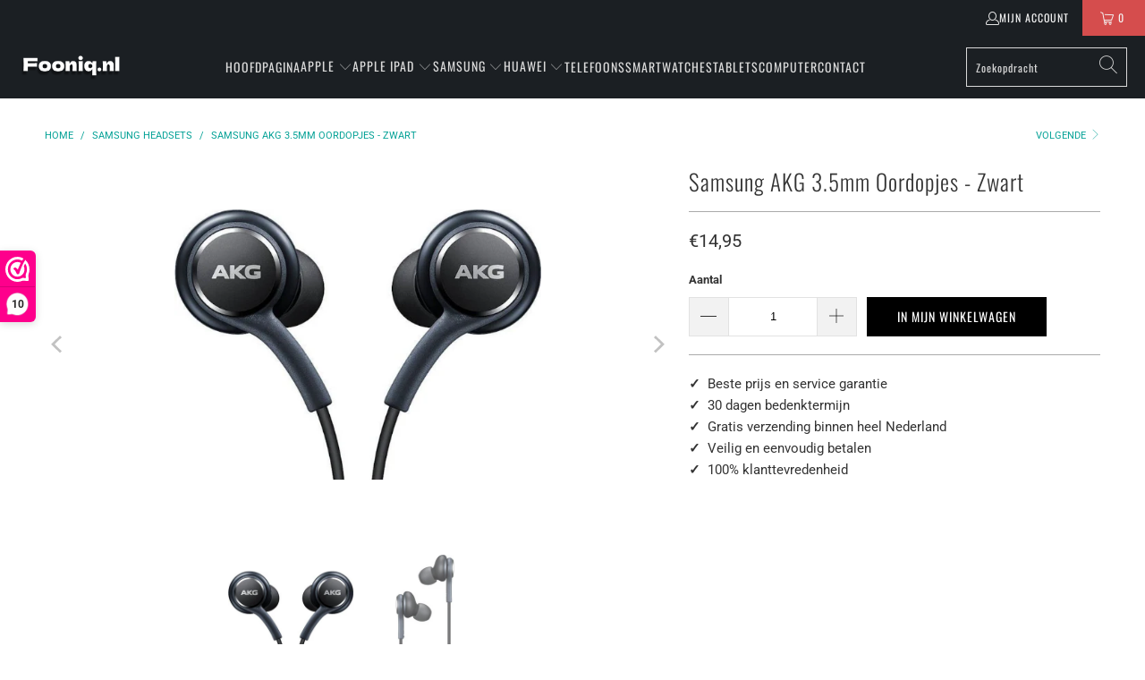

--- FILE ---
content_type: text/html; charset=utf-8
request_url: https://www.fooniq.nl/collections/samsung-headsets/products/samsung-akg-3-5mm-oordopjes-zwart
body_size: 55377
content:


 <!DOCTYPE html>
<html class="no-js no-touch" lang="nl"> <head> <meta charset="utf-8"> <meta http-equiv="cleartype" content="on"> <meta name="robots" content="index,follow"> <!-- Mobile Specific Metas --> <meta name="HandheldFriendly" content="True"> <meta name="MobileOptimized" content="320"> <meta name="viewport" content="width=device-width,initial-scale=1"> <meta name="theme-color" content="#ffffff"> <title>
      Samsung AKG 3.5mm Oordopjes - Zwart - Fooniq.nl</title> <meta name="description" content="Kwaliteitsgeluid  Een doorbraak in geluidstechniek! Samsung heeft samengewerkt met AKG&#39;s internationaal gerenommeerde akoestische ingenieurs. Samen hebben zij een koptelefoon ontwikkeld voor een volledig storingsvrije luisterervaring. De In-ear-Fit is geoptimaliseerd voor Samsung smartphones en levert helder en rijk geluid. Door het in-ear design worden omgevingsgeluiden en zelfs"/> <!-- Preconnect Domains --> <link rel="preconnect" href="https://fonts.shopifycdn.com" /> <link rel="preconnect" href="https://cdn.shopify.com" /> <link rel="preconnect" href="https://v.shopify.com" /> <link rel="preconnect" href="https://cdn.shopifycloud.com" /> <link rel="preconnect" href="https://monorail-edge.shopifysvc.com"> <!-- fallback for browsers that don't support preconnect --> <link rel="dns-prefetch" href="https://fonts.shopifycdn.com" /> <link rel="dns-prefetch" href="https://cdn.shopify.com" /> <link rel="dns-prefetch" href="https://v.shopify.com" /> <link rel="dns-prefetch" href="https://cdn.shopifycloud.com" /> <link rel="dns-prefetch" href="https://monorail-edge.shopifysvc.com"> <!-- Preload Assets --> <link rel="preload" href="//www.fooniq.nl/cdn/shop/t/15/assets/fancybox.css?v=19278034316635137701654253146" as="style"> <link rel="preload" href="//www.fooniq.nl/cdn/shop/t/15/assets/styles.css?v=55756405033406674151764449677" as="style"> <link rel="preload" href="//www.fooniq.nl/cdn/shop/t/15/assets/jquery.min.js?v=81049236547974671631653488357" as="script"> <link rel="preload" href="//www.fooniq.nl/cdn/shop/t/15/assets/vendors.js?v=51772124549495699811653488364" as="script"> <link rel="preload" href="//www.fooniq.nl/cdn/shop/t/15/assets/sections.js?v=44928575743550098301653488377" as="script"> <link rel="preload" href="//www.fooniq.nl/cdn/shop/t/15/assets/utilities.js?v=46946557764813106181653556937" as="script"> <link rel="preload" href="//www.fooniq.nl/cdn/shop/t/15/assets/app.js?v=162882354372697959611653488377" as="script"> <!-- Stylesheet for Fancybox library --> <link href="//www.fooniq.nl/cdn/shop/t/15/assets/fancybox.css?v=19278034316635137701654253146" rel="stylesheet" type="text/css" media="all" /> <!-- Stylesheets for Turbo --> <link href="//www.fooniq.nl/cdn/shop/t/15/assets/styles.css?v=55756405033406674151764449677" rel="stylesheet" type="text/css" media="all" /> <script>
      window.lazySizesConfig = window.lazySizesConfig || {};

      lazySizesConfig.expand = 300;
      lazySizesConfig.loadHidden = false;

      /*! lazysizes - v5.2.2 - bgset plugin */
      !function(e,t){var a=function(){t(e.lazySizes),e.removeEventListener("lazyunveilread",a,!0)};t=t.bind(null,e,e.document),"object"==typeof module&&module.exports?t(require("lazysizes")):"function"==typeof define&&define.amd?define(["lazysizes"],t):e.lazySizes?a():e.addEventListener("lazyunveilread",a,!0)}(window,function(e,z,g){"use strict";var c,y,b,f,i,s,n,v,m;e.addEventListener&&(c=g.cfg,y=/\s+/g,b=/\s*\|\s+|\s+\|\s*/g,f=/^(.+?)(?:\s+\[\s*(.+?)\s*\])(?:\s+\[\s*(.+?)\s*\])?$/,i=/^\s*\(*\s*type\s*:\s*(.+?)\s*\)*\s*$/,s=/\(|\)|'/,n={contain:1,cover:1},v=function(e,t){var a;t&&((a=t.match(i))&&a[1]?e.setAttribute("type",a[1]):e.setAttribute("media",c.customMedia[t]||t))},m=function(e){var t,a,i,r;e.target._lazybgset&&(a=(t=e.target)._lazybgset,(i=t.currentSrc||t.src)&&((r=g.fire(a,"bgsetproxy",{src:i,useSrc:s.test(i)?JSON.stringify(i):i})).defaultPrevented||(a.style.backgroundImage="url("+r.detail.useSrc+")")),t._lazybgsetLoading&&(g.fire(a,"_lazyloaded",{},!1,!0),delete t._lazybgsetLoading))},addEventListener("lazybeforeunveil",function(e){var t,a,i,r,s,n,l,d,o,u;!e.defaultPrevented&&(t=e.target.getAttribute("data-bgset"))&&(o=e.target,(u=z.createElement("img")).alt="",u._lazybgsetLoading=!0,e.detail.firesLoad=!0,a=t,i=o,r=u,s=z.createElement("picture"),n=i.getAttribute(c.sizesAttr),l=i.getAttribute("data-ratio"),d=i.getAttribute("data-optimumx"),i._lazybgset&&i._lazybgset.parentNode==i&&i.removeChild(i._lazybgset),Object.defineProperty(r,"_lazybgset",{value:i,writable:!0}),Object.defineProperty(i,"_lazybgset",{value:s,writable:!0}),a=a.replace(y," ").split(b),s.style.display="none",r.className=c.lazyClass,1!=a.length||n||(n="auto"),a.forEach(function(e){var t,a=z.createElement("source");n&&"auto"!=n&&a.setAttribute("sizes",n),(t=e.match(f))?(a.setAttribute(c.srcsetAttr,t[1]),v(a,t[2]),v(a,t[3])):a.setAttribute(c.srcsetAttr,e),s.appendChild(a)}),n&&(r.setAttribute(c.sizesAttr,n),i.removeAttribute(c.sizesAttr),i.removeAttribute("sizes")),d&&r.setAttribute("data-optimumx",d),l&&r.setAttribute("data-ratio",l),s.appendChild(r),i.appendChild(s),setTimeout(function(){g.loader.unveil(u),g.rAF(function(){g.fire(u,"_lazyloaded",{},!0,!0),u.complete&&m({target:u})})}))}),z.addEventListener("load",m,!0),e.addEventListener("lazybeforesizes",function(e){var t,a,i,r;e.detail.instance==g&&e.target._lazybgset&&e.detail.dataAttr&&(t=e.target._lazybgset,i=t,r=(getComputedStyle(i)||{getPropertyValue:function(){}}).getPropertyValue("background-size"),!n[r]&&n[i.style.backgroundSize]&&(r=i.style.backgroundSize),n[a=r]&&(e.target._lazysizesParentFit=a,g.rAF(function(){e.target.setAttribute("data-parent-fit",a),e.target._lazysizesParentFit&&delete e.target._lazysizesParentFit})))},!0),z.documentElement.addEventListener("lazybeforesizes",function(e){var t,a;!e.defaultPrevented&&e.target._lazybgset&&e.detail.instance==g&&(e.detail.width=(t=e.target._lazybgset,a=g.gW(t,t.parentNode),(!t._lazysizesWidth||a>t._lazysizesWidth)&&(t._lazysizesWidth=a),t._lazysizesWidth))}))});

      /*! lazysizes - v5.2.2 */
      !function(e){var t=function(u,D,f){"use strict";var k,H;if(function(){var e;var t={lazyClass:"lazyload",loadedClass:"lazyloaded",loadingClass:"lazyloading",preloadClass:"lazypreload",errorClass:"lazyerror",autosizesClass:"lazyautosizes",srcAttr:"data-src",srcsetAttr:"data-srcset",sizesAttr:"data-sizes",minSize:40,customMedia:{},init:true,expFactor:1.5,hFac:.8,loadMode:2,loadHidden:true,ricTimeout:0,throttleDelay:125};H=u.lazySizesConfig||u.lazysizesConfig||{};for(e in t){if(!(e in H)){H[e]=t[e]}}}(),!D||!D.getElementsByClassName){return{init:function(){},cfg:H,noSupport:true}}var O=D.documentElement,a=u.HTMLPictureElement,P="addEventListener",$="getAttribute",q=u[P].bind(u),I=u.setTimeout,U=u.requestAnimationFrame||I,l=u.requestIdleCallback,j=/^picture$/i,r=["load","error","lazyincluded","_lazyloaded"],i={},G=Array.prototype.forEach,J=function(e,t){if(!i[t]){i[t]=new RegExp("(\\s|^)"+t+"(\\s|$)")}return i[t].test(e[$]("class")||"")&&i[t]},K=function(e,t){if(!J(e,t)){e.setAttribute("class",(e[$]("class")||"").trim()+" "+t)}},Q=function(e,t){var i;if(i=J(e,t)){e.setAttribute("class",(e[$]("class")||"").replace(i," "))}},V=function(t,i,e){var a=e?P:"removeEventListener";if(e){V(t,i)}r.forEach(function(e){t[a](e,i)})},X=function(e,t,i,a,r){var n=D.createEvent("Event");if(!i){i={}}i.instance=k;n.initEvent(t,!a,!r);n.detail=i;e.dispatchEvent(n);return n},Y=function(e,t){var i;if(!a&&(i=u.picturefill||H.pf)){if(t&&t.src&&!e[$]("srcset")){e.setAttribute("srcset",t.src)}i({reevaluate:true,elements:[e]})}else if(t&&t.src){e.src=t.src}},Z=function(e,t){return(getComputedStyle(e,null)||{})[t]},s=function(e,t,i){i=i||e.offsetWidth;while(i<H.minSize&&t&&!e._lazysizesWidth){i=t.offsetWidth;t=t.parentNode}return i},ee=function(){var i,a;var t=[];var r=[];var n=t;var s=function(){var e=n;n=t.length?r:t;i=true;a=false;while(e.length){e.shift()()}i=false};var e=function(e,t){if(i&&!t){e.apply(this,arguments)}else{n.push(e);if(!a){a=true;(D.hidden?I:U)(s)}}};e._lsFlush=s;return e}(),te=function(i,e){return e?function(){ee(i)}:function(){var e=this;var t=arguments;ee(function(){i.apply(e,t)})}},ie=function(e){var i;var a=0;var r=H.throttleDelay;var n=H.ricTimeout;var t=function(){i=false;a=f.now();e()};var s=l&&n>49?function(){l(t,{timeout:n});if(n!==H.ricTimeout){n=H.ricTimeout}}:te(function(){I(t)},true);return function(e){var t;if(e=e===true){n=33}if(i){return}i=true;t=r-(f.now()-a);if(t<0){t=0}if(e||t<9){s()}else{I(s,t)}}},ae=function(e){var t,i;var a=99;var r=function(){t=null;e()};var n=function(){var e=f.now()-i;if(e<a){I(n,a-e)}else{(l||r)(r)}};return function(){i=f.now();if(!t){t=I(n,a)}}},e=function(){var v,m,c,h,e;var y,z,g,p,C,b,A;var n=/^img$/i;var d=/^iframe$/i;var E="onscroll"in u&&!/(gle|ing)bot/.test(navigator.userAgent);var _=0;var w=0;var N=0;var M=-1;var x=function(e){N--;if(!e||N<0||!e.target){N=0}};var W=function(e){if(A==null){A=Z(D.body,"visibility")=="hidden"}return A||!(Z(e.parentNode,"visibility")=="hidden"&&Z(e,"visibility")=="hidden")};var S=function(e,t){var i;var a=e;var r=W(e);g-=t;b+=t;p-=t;C+=t;while(r&&(a=a.offsetParent)&&a!=D.body&&a!=O){r=(Z(a,"opacity")||1)>0;if(r&&Z(a,"overflow")!="visible"){i=a.getBoundingClientRect();r=C>i.left&&p<i.right&&b>i.top-1&&g<i.bottom+1}}return r};var t=function(){var e,t,i,a,r,n,s,l,o,u,f,c;var d=k.elements;if((h=H.loadMode)&&N<8&&(e=d.length)){t=0;M++;for(;t<e;t++){if(!d[t]||d[t]._lazyRace){continue}if(!E||k.prematureUnveil&&k.prematureUnveil(d[t])){R(d[t]);continue}if(!(l=d[t][$]("data-expand"))||!(n=l*1)){n=w}if(!u){u=!H.expand||H.expand<1?O.clientHeight>500&&O.clientWidth>500?500:370:H.expand;k._defEx=u;f=u*H.expFactor;c=H.hFac;A=null;if(w<f&&N<1&&M>2&&h>2&&!D.hidden){w=f;M=0}else if(h>1&&M>1&&N<6){w=u}else{w=_}}if(o!==n){y=innerWidth+n*c;z=innerHeight+n;s=n*-1;o=n}i=d[t].getBoundingClientRect();if((b=i.bottom)>=s&&(g=i.top)<=z&&(C=i.right)>=s*c&&(p=i.left)<=y&&(b||C||p||g)&&(H.loadHidden||W(d[t]))&&(m&&N<3&&!l&&(h<3||M<4)||S(d[t],n))){R(d[t]);r=true;if(N>9){break}}else if(!r&&m&&!a&&N<4&&M<4&&h>2&&(v[0]||H.preloadAfterLoad)&&(v[0]||!l&&(b||C||p||g||d[t][$](H.sizesAttr)!="auto"))){a=v[0]||d[t]}}if(a&&!r){R(a)}}};var i=ie(t);var B=function(e){var t=e.target;if(t._lazyCache){delete t._lazyCache;return}x(e);K(t,H.loadedClass);Q(t,H.loadingClass);V(t,L);X(t,"lazyloaded")};var a=te(B);var L=function(e){a({target:e.target})};var T=function(t,i){try{t.contentWindow.location.replace(i)}catch(e){t.src=i}};var F=function(e){var t;var i=e[$](H.srcsetAttr);if(t=H.customMedia[e[$]("data-media")||e[$]("media")]){e.setAttribute("media",t)}if(i){e.setAttribute("srcset",i)}};var s=te(function(t,e,i,a,r){var n,s,l,o,u,f;if(!(u=X(t,"lazybeforeunveil",e)).defaultPrevented){if(a){if(i){K(t,H.autosizesClass)}else{t.setAttribute("sizes",a)}}s=t[$](H.srcsetAttr);n=t[$](H.srcAttr);if(r){l=t.parentNode;o=l&&j.test(l.nodeName||"")}f=e.firesLoad||"src"in t&&(s||n||o);u={target:t};K(t,H.loadingClass);if(f){clearTimeout(c);c=I(x,2500);V(t,L,true)}if(o){G.call(l.getElementsByTagName("source"),F)}if(s){t.setAttribute("srcset",s)}else if(n&&!o){if(d.test(t.nodeName)){T(t,n)}else{t.src=n}}if(r&&(s||o)){Y(t,{src:n})}}if(t._lazyRace){delete t._lazyRace}Q(t,H.lazyClass);ee(function(){var e=t.complete&&t.naturalWidth>1;if(!f||e){if(e){K(t,"ls-is-cached")}B(u);t._lazyCache=true;I(function(){if("_lazyCache"in t){delete t._lazyCache}},9)}if(t.loading=="lazy"){N--}},true)});var R=function(e){if(e._lazyRace){return}var t;var i=n.test(e.nodeName);var a=i&&(e[$](H.sizesAttr)||e[$]("sizes"));var r=a=="auto";if((r||!m)&&i&&(e[$]("src")||e.srcset)&&!e.complete&&!J(e,H.errorClass)&&J(e,H.lazyClass)){return}t=X(e,"lazyunveilread").detail;if(r){re.updateElem(e,true,e.offsetWidth)}e._lazyRace=true;N++;s(e,t,r,a,i)};var r=ae(function(){H.loadMode=3;i()});var l=function(){if(H.loadMode==3){H.loadMode=2}r()};var o=function(){if(m){return}if(f.now()-e<999){I(o,999);return}m=true;H.loadMode=3;i();q("scroll",l,true)};return{_:function(){e=f.now();k.elements=D.getElementsByClassName(H.lazyClass);v=D.getElementsByClassName(H.lazyClass+" "+H.preloadClass);q("scroll",i,true);q("resize",i,true);q("pageshow",function(e){if(e.persisted){var t=D.querySelectorAll("."+H.loadingClass);if(t.length&&t.forEach){U(function(){t.forEach(function(e){if(e.complete){R(e)}})})}}});if(u.MutationObserver){new MutationObserver(i).observe(O,{childList:true,subtree:true,attributes:true})}else{O[P]("DOMNodeInserted",i,true);O[P]("DOMAttrModified",i,true);setInterval(i,999)}q("hashchange",i,true);["focus","mouseover","click","load","transitionend","animationend"].forEach(function(e){D[P](e,i,true)});if(/d$|^c/.test(D.readyState)){o()}else{q("load",o);D[P]("DOMContentLoaded",i);I(o,2e4)}if(k.elements.length){t();ee._lsFlush()}else{i()}},checkElems:i,unveil:R,_aLSL:l}}(),re=function(){var i;var n=te(function(e,t,i,a){var r,n,s;e._lazysizesWidth=a;a+="px";e.setAttribute("sizes",a);if(j.test(t.nodeName||"")){r=t.getElementsByTagName("source");for(n=0,s=r.length;n<s;n++){r[n].setAttribute("sizes",a)}}if(!i.detail.dataAttr){Y(e,i.detail)}});var a=function(e,t,i){var a;var r=e.parentNode;if(r){i=s(e,r,i);a=X(e,"lazybeforesizes",{width:i,dataAttr:!!t});if(!a.defaultPrevented){i=a.detail.width;if(i&&i!==e._lazysizesWidth){n(e,r,a,i)}}}};var e=function(){var e;var t=i.length;if(t){e=0;for(;e<t;e++){a(i[e])}}};var t=ae(e);return{_:function(){i=D.getElementsByClassName(H.autosizesClass);q("resize",t)},checkElems:t,updateElem:a}}(),t=function(){if(!t.i&&D.getElementsByClassName){t.i=true;re._();e._()}};return I(function(){H.init&&t()}),k={cfg:H,autoSizer:re,loader:e,init:t,uP:Y,aC:K,rC:Q,hC:J,fire:X,gW:s,rAF:ee}}(e,e.document,Date);e.lazySizes=t,"object"==typeof module&&module.exports&&(module.exports=t)}("undefined"!=typeof window?window:{});</script> <!-- Icons --> <link rel="shortcut icon" type="image/x-icon" href="//www.fooniq.nl/cdn/shop/files/Fooniq_2_180x180.png?v=1675776423"> <link rel="apple-touch-icon" href="//www.fooniq.nl/cdn/shop/files/Fooniq_2_180x180.png?v=1675776423"/> <link rel="apple-touch-icon" sizes="57x57" href="//www.fooniq.nl/cdn/shop/files/Fooniq_2_57x57.png?v=1675776423"/> <link rel="apple-touch-icon" sizes="60x60" href="//www.fooniq.nl/cdn/shop/files/Fooniq_2_60x60.png?v=1675776423"/> <link rel="apple-touch-icon" sizes="72x72" href="//www.fooniq.nl/cdn/shop/files/Fooniq_2_72x72.png?v=1675776423"/> <link rel="apple-touch-icon" sizes="76x76" href="//www.fooniq.nl/cdn/shop/files/Fooniq_2_76x76.png?v=1675776423"/> <link rel="apple-touch-icon" sizes="114x114" href="//www.fooniq.nl/cdn/shop/files/Fooniq_2_114x114.png?v=1675776423"/> <link rel="apple-touch-icon" sizes="180x180" href="//www.fooniq.nl/cdn/shop/files/Fooniq_2_180x180.png?v=1675776423"/> <link rel="apple-touch-icon" sizes="228x228" href="//www.fooniq.nl/cdn/shop/files/Fooniq_2_228x228.png?v=1675776423"/> <link rel="canonical" href="https://www.fooniq.nl/products/samsung-akg-3-5mm-oordopjes-zwart"/> <script src="//www.fooniq.nl/cdn/shop/t/15/assets/jquery.min.js?v=81049236547974671631653488357" defer></script> <script type="text/javascript" src="/services/javascripts/currencies.js" data-no-instant></script> <script>
      window.PXUTheme = window.PXUTheme || {};
      window.PXUTheme.version = '7.1.1';
      window.PXUTheme.name = 'Turbo';</script>
    


    
<template id="price-ui"><span class="price " data-price></span><span class="compare-at-price" data-compare-at-price></span><span class="unit-pricing" data-unit-pricing></span></template> <template id="price-ui-badge"><div class="price-ui-badge__sticker price-ui-badge__sticker--"> <span class="price-ui-badge__sticker-text" data-badge></span></div></template> <template id="price-ui__price"><span class="money" data-price></span></template> <template id="price-ui__price-range"><span class="price-min" data-price-min><span class="money" data-price></span></span> - <span class="price-max" data-price-max><span class="money" data-price></span></span></template> <template id="price-ui__unit-pricing"><span class="unit-quantity" data-unit-quantity></span> | <span class="unit-price" data-unit-price><span class="money" data-price></span></span> / <span class="unit-measurement" data-unit-measurement></span></template> <template id="price-ui-badge__percent-savings-range">Bespaar tot <span data-price-percent></span>%</template> <template id="price-ui-badge__percent-savings">Bespaar <span data-price-percent></span>%</template> <template id="price-ui-badge__price-savings-range">Bespaar tot <span class="money" data-price></span></template> <template id="price-ui-badge__price-savings">Bespaar <span class="money" data-price></span></template> <template id="price-ui-badge__on-sale">Uitverkoop</template> <template id="price-ui-badge__sold-out">Uitverkocht</template> <template id="price-ui-badge__in-stock">Op voorraad</template> <script>
      
window.PXUTheme = window.PXUTheme || {};


window.PXUTheme.theme_settings = {};
window.PXUTheme.currency = {};
window.PXUTheme.routes = window.PXUTheme.routes || {};


window.PXUTheme.theme_settings.display_tos_checkbox = true;
window.PXUTheme.theme_settings.go_to_checkout = false;
window.PXUTheme.theme_settings.cart_action = "ajax";
window.PXUTheme.theme_settings.cart_shipping_calculator = true;


window.PXUTheme.theme_settings.collection_swatches = false;
window.PXUTheme.theme_settings.collection_secondary_image = false;


window.PXUTheme.currency.show_multiple_currencies = false;
window.PXUTheme.currency.shop_currency = "EUR";
window.PXUTheme.currency.default_currency = "EUR";
window.PXUTheme.currency.display_format = "money_format";
window.PXUTheme.currency.money_format = "€{{amount_with_comma_separator}}";
window.PXUTheme.currency.money_format_no_currency = "€{{amount_with_comma_separator}}";
window.PXUTheme.currency.money_format_currency = "€{{amount_with_comma_separator}} EUR";
window.PXUTheme.currency.native_multi_currency = false;
window.PXUTheme.currency.iso_code = "EUR";
window.PXUTheme.currency.symbol = "€";


window.PXUTheme.theme_settings.display_inventory_left = false;
window.PXUTheme.theme_settings.inventory_threshold = 10;
window.PXUTheme.theme_settings.limit_quantity = false;


window.PXUTheme.theme_settings.menu_position = null;


window.PXUTheme.theme_settings.newsletter_popup = false;
window.PXUTheme.theme_settings.newsletter_popup_days = "0";
window.PXUTheme.theme_settings.newsletter_popup_mobile = false;
window.PXUTheme.theme_settings.newsletter_popup_seconds = 0;


window.PXUTheme.theme_settings.pagination_type = "basic_pagination";


window.PXUTheme.theme_settings.enable_shopify_collection_badges = false;
window.PXUTheme.theme_settings.quick_shop_thumbnail_position = null;
window.PXUTheme.theme_settings.product_form_style = "select";
window.PXUTheme.theme_settings.sale_banner_enabled = false;
window.PXUTheme.theme_settings.display_savings = true;
window.PXUTheme.theme_settings.display_sold_out_price = false;
window.PXUTheme.theme_settings.sold_out_text = "Uitverkocht";
window.PXUTheme.theme_settings.free_text = "Free";
window.PXUTheme.theme_settings.video_looping = null;
window.PXUTheme.theme_settings.quick_shop_style = "popup";
window.PXUTheme.theme_settings.hover_enabled = false;


window.PXUTheme.routes.cart_url = "/cart";
window.PXUTheme.routes.root_url = "/";
window.PXUTheme.routes.search_url = "/search";
window.PXUTheme.routes.all_products_collection_url = "/collections/all";


window.PXUTheme.theme_settings.image_loading_style = "blur-up";


window.PXUTheme.theme_settings.search_option = "product";
window.PXUTheme.theme_settings.search_items_to_display = 5;
window.PXUTheme.theme_settings.enable_autocomplete = true;


window.PXUTheme.theme_settings.page_dots_enabled = false;
window.PXUTheme.theme_settings.slideshow_arrow_size = "light";


window.PXUTheme.theme_settings.quick_shop_enabled = false;


window.PXUTheme.translation = {};


window.PXUTheme.translation.agree_to_terms_warning = "U moet akkoord gaan met de algemene voorwaarden om af te rekenen.";
window.PXUTheme.translation.one_item_left = "Artikel over";
window.PXUTheme.translation.items_left_text = "Artikelen over";
window.PXUTheme.translation.cart_savings_text = "Totale besparingen";
window.PXUTheme.translation.cart_discount_text = "Korting";
window.PXUTheme.translation.cart_subtotal_text = "Subtotaal";
window.PXUTheme.translation.cart_remove_text = "Verwijder";
window.PXUTheme.translation.cart_free_text = "Gratis";


window.PXUTheme.translation.newsletter_success_text = "Bedankt voor uw deelname aan onze nieuwsbrief!";


window.PXUTheme.translation.notify_email = "Vul je e-mailadres in...";
window.PXUTheme.translation.notify_email_value = "Translation missing: nl.contact.fields.email";
window.PXUTheme.translation.notify_email_send = "Verzenden";
window.PXUTheme.translation.notify_message_first = "Laat het me weten wanneer";
window.PXUTheme.translation.notify_message_last = "Wordt beschikbaar -";
window.PXUTheme.translation.notify_success_text = "Bedankt! We laten je weten wanneer dit product beschikbaar is!";


window.PXUTheme.translation.add_to_cart = "In Mijn Winkelwagen";
window.PXUTheme.translation.coming_soon_text = "Komt binnenkort";
window.PXUTheme.translation.sold_out_text = "Uitverkocht";
window.PXUTheme.translation.sale_text = "Uitverkoop";
window.PXUTheme.translation.savings_text = "Je bespaart";
window.PXUTheme.translation.from_text = "van";
window.PXUTheme.translation.new_text = "Nieuw";
window.PXUTheme.translation.pre_order_text = "Voorafgaande bestelling";
window.PXUTheme.translation.unavailable_text = "Niet beschikbaar";


window.PXUTheme.translation.all_results = "Bekijk alle resultaten";
window.PXUTheme.translation.no_results = "Sorry, geen resultaten!";


window.PXUTheme.media_queries = {};
window.PXUTheme.media_queries.small = window.matchMedia( "(max-width: 480px)" );
window.PXUTheme.media_queries.medium = window.matchMedia( "(max-width: 798px)" );
window.PXUTheme.media_queries.large = window.matchMedia( "(min-width: 799px)" );
window.PXUTheme.media_queries.larger = window.matchMedia( "(min-width: 960px)" );
window.PXUTheme.media_queries.xlarge = window.matchMedia( "(min-width: 1200px)" );
window.PXUTheme.media_queries.ie10 = window.matchMedia( "all and (-ms-high-contrast: none), (-ms-high-contrast: active)" );
window.PXUTheme.media_queries.tablet = window.matchMedia( "only screen and (min-width: 799px) and (max-width: 1024px)" );</script> <script src="//www.fooniq.nl/cdn/shop/t/15/assets/vendors.js?v=51772124549495699811653488364" defer></script> <script src="//www.fooniq.nl/cdn/shop/t/15/assets/sections.js?v=44928575743550098301653488377" defer></script> <script src="//www.fooniq.nl/cdn/shop/t/15/assets/utilities.js?v=46946557764813106181653556937" defer></script> <script src="//www.fooniq.nl/cdn/shop/t/15/assets/app.js?v=162882354372697959611653488377" defer></script> <script src="//www.fooniq.nl/cdn/shop/t/15/assets/instantclick.min.js?v=20092422000980684151653488356" data-no-instant defer></script> <script data-no-instant>
        window.addEventListener('DOMContentLoaded', function() {

          function inIframe() {
            try {
              return window.self !== window.top;
            } catch (e) {
              return true;
            }
          }

          if (!inIframe()){
            InstantClick.on('change', function() {

              $('head script[src*="shopify"]').each(function() {
                var script = document.createElement('script');
                script.type = 'text/javascript';
                script.src = $(this).attr('src');

                $('body').append(script);
              });

              $('body').removeClass('fancybox-active');
              $.fancybox.destroy();

              InstantClick.init();

            });
          }
        });</script> <script></script> <style>.spf-filter-loading #gf-products > *:not(.spf-product--skeleton){visibility: hidden; opacity: 0}</style>
<script>
  document.getElementsByTagName('html')[0].classList.add('spf-filter-loading');
  window.addEventListener("globoFilterRenderCompleted",function(e){document.getElementsByTagName('html')[0].classList.remove('spf-filter-loading')})
  window.sortByRelevance = false;
  window.moneyFormat = "€{{amount_with_comma_separator}}";
  window.GloboMoneyFormat = "€{{amount_with_comma_separator}}";
  window.GloboMoneyWithCurrencyFormat = "€{{amount_with_comma_separator}} EUR";
  window.filterPriceRate = 1;
  window.filterPriceAdjustment = 1;

  window.shopCurrency = "EUR";
  window.currentCurrency = "EUR";

  window.isMultiCurrency = false;
  window.assetsUrl = '//www.fooniq.nl/cdn/shop/t/15/assets/';
  window.filesUrl = '//www.fooniq.nl/cdn/shop/files/';
  var page_id = 0;
  var GloboFilterConfig = {
    api: {
      filterUrl: "https://filter-eu.globosoftware.net/filter",
      searchUrl: "https://filter-eu.globosoftware.net/search",
      url: "https://filter-eu.globosoftware.net",
    },
    shop: {
      name: "Fooniq.nl",
      url: "https://www.fooniq.nl",
      domain: "fooniq-nl.myshopify.com",
      is_multicurrency: false,
      currency: "EUR",
      cur_currency: "EUR",
      cur_locale: "nl",
      locale: "nl",
      root_url: "",
      country_code: "NL",
      product_image: {width: 800, height: 800},
      no_image_url: "https://cdn.shopify.com/s/images/themes/product-1.png",
      themeStoreId: 0,
      swatches:  [],
      newUrlStruct: true,
      translation: {"default":{"search":{"suggestions":"Suggestions","collections":"Collections","pages":"Pages","product":"Product","products":"Products","view_all":"Search for","view_all_products":"View all products","not_found":"Sorry, nothing found for","product_not_found":"No products were found","no_result_keywords_suggestions_title":"Popular searches","no_result_products_suggestions_title":"However, You may like","zero_character_keywords_suggestions_title":"Suggestions","zero_character_popular_searches_title":"Popular searches","zero_character_products_suggestions_title":"Trending products"},"form":{"title":"Search Products","submit":"Search"},"filter":{"filter_by":"Filter By","clear_all":"Clear All","view":"View","clear":"Clear","in_stock":"In Stock","out_of_stock":"Out of Stock","ready_to_ship":"Ready to ship","search":"Search options"},"sort":{"sort_by":"Sort By","manually":"Featured","availability_in_stock_first":"Availability","relevance":"Relevance","best_selling":"Best Selling","alphabetically_a_z":"Alphabetically, A-Z","alphabetically_z_a":"Alphabetically, Z-A","price_low_to_high":"Price, low to high","price_high_to_low":"Price, high to low","date_new_to_old":"Date, new to old","date_old_to_new":"Date, old to new","sale_off":"% Sale off","mf-my_fields-materiaal-ascending":"Metafield materiaal ascending","mf-my_fields-materiaal-descending":"Metafield materiaal descending","mf-my_fields-merk-ascending":"Metafield merk ascending","mf-my_fields-merk-descending":"Metafield merk descending","mf-my_fields-type-ascending":"Metafield type ascending","mf-my_fields-type-descending":"Metafield type descending","mf-my_fields-ampere-ascending":"Metafield ampere ascending","mf-my_fields-ampere-descending":"Metafield ampere descending","mf-my_fields-lengte1-ascending":"Metafield lengte ascending","mf-my_fields-lengte1-descending":"Metafield lengte descending","mf-my_fields-model-ascending":"Metafield model ascending","mf-my_fields-model-descending":"Metafield model descending","mf-my_fields-draadloos-ascending":"Metafield draadloos ascending","mf-my_fields-draadloos-descending":"Metafield draadloos descending","mf-my_fields-kleur-ascending":"Metafield kleur ascending","mf-my_fields-kleur-descending":"Metafield kleur descending","mf-my_fields-model_case-ascending":"Metafield soort hoesje ascending","mf-my_fields-model_case-descending":"Metafield soort hoesje descending","mf-my_fields-toestelmerk-ascending":"Metafield toestelmerk ascending","mf-my_fields-toestelmerk-descending":"Metafield toestelmerk descending","mf-my_fields-type_usb_aansluiting-ascending":"Metafield type usb-aansluiting ascending","mf-my_fields-type_usb_aansluiting-descending":"Metafield type usb-aansluiting descending","mf-my_fields-geheugen-ascending":"Metafield totale opslagcapaciteit ascending","mf-my_fields-geheugen-descending":"Metafield totale opslagcapaciteit descending","mf-my_fields-maximale_leessnelheid-ascending":"Metafield maximale leessnelheid ascending","mf-my_fields-maximale_leessnelheid-descending":"Metafield maximale leessnelheid descending","mf-my_fields-maximale_schrijfsnelheid-ascending":"Metafield maximale schrijfsnelheid ascending","mf-my_fields-maximale_schrijfsnelheid-descending":"Metafield maximale schrijfsnelheid descending","mf-my_fields-versie_sd_geheugenkaart-ascending":"Metafield versie sd-geheugenkaart ascending","mf-my_fields-versie_sd_geheugenkaart-descending":"Metafield versie sd-geheugenkaart descending","mf-my_fields-type_geheugenkaart-ascending":"Metafield type geheugenkaart ascending","mf-my_fields-type_geheugenkaart-descending":"Metafield type geheugenkaart descending","mf-my_fields-totale_opslagcapaciteit-ascending":"Metafield totale opslagcapaciteit ascending","mf-my_fields-totale_opslagcapaciteit-descending":"Metafield totale opslagcapaciteit descending","mf-my_fields-usb_versie-ascending":"Metafield usb versie ascending","mf-my_fields-usb_versie-descending":"Metafield usb versie descending","mf-my_fields-soort_opladers-ascending":"Metafield kies je oplader ascending","mf-my_fields-soort_opladers-descending":"Metafield kies je oplader descending","mf-my_fields-soort_opladers1-ascending":"Metafield kies je opladers ascending","mf-my_fields-soort_opladers1-descending":"Metafield kies je opladers descending","mf-my_fields-accucapaciteit-ascending":"Metafield accucapaciteit ascending","mf-my_fields-accucapaciteit-descending":"Metafield accucapaciteit descending","mf-my_fields-type_stroomvoorziening-ascending":"Metafield type stroomvoorziening ascending","mf-my_fields-type_stroomvoorziening-descending":"Metafield type stroomvoorziening descending","mf-my_fields-type_verbinding-ascending":"Metafield type verbinding ascending","mf-my_fields-type_verbinding-descending":"Metafield type verbinding descending"},"product":{"add_to_cart":"Add to cart","unavailable":"Unavailable","sold_out":"Sold out","sale":"Sale","load_more":"Load more","limit":"Show","search":"Search products","no_results":"Sorry, there are no products in this collection"},"labels":{"479858":"Collectie","479859":"Merk","479860":"Product Type","479861":"Prijs","479862":"Percent Sale","479863":"Availability","479864":"Tag","479865":"Ready To Ship","479866":"Title","489391":"Kabellengte","489393":"Prijs","489394":"Adapter","489397":"Kleur","489398":"Merk","489412":"Kabellengte","489413":"Kleur","489414":"Prijs","489415":"Merk","489416":"Vermogen","489447":"Prijs","489448":"Kabellengte","489449":"Kleur","489450":"Kies Je Merk","489451":"Kies Je Aansluiting","489481":"Prijs","489484":"Merk","489485":"Materiaal","489503":"Kies Je Model","489584":"Draadloos","489682":"Prijs","489684":"Merk","489685":"Soort Hoesje","489686":"Kleur","489687":"Materiaal","489688":"Kies Je Model","489689":"Kies Je Toestelmerk","489690":"Kies Je Toestel","489698":"Toestelmerk","489724":"Soort Screenprotector","490066":"Kies Je Kabel","490837":"Prijs","490840":"Kleur","490842":"Merk","490844":"Model","490869":"Prijs","490887":"Kies Je Opslag","490889":"Kies Je Opslagcapaciteit","490890":"Merk","491195":"Type Aansluiting","491199":"Kies je oplader","491433":"Price","491890":"Price","492203":"Price","492222":"Merk","492223":"Kies Je Accucapaciteit","492243":"Prijs","492244":"Merk","492245":"Soort Hoesje","492246":"Kleur","492247":"Materiaal","492248":"Kies Je Model","492249":"Kies Je Tablet Hoesje","492299":"Prijs","492302":"Model","492303":"Merk","492304":"Kies Je Houder","492305":"Draadloos Opladen","492404":"Kabellengte","492410":"Prijs","492411":"Kies Je Speaker","492412":"Merk","492413":"Kleur","492555":"Prijs","492556":"Type Verbinding","492557":"Merk","492558":"Kleur","492559":"Kabellengte","492560":"Kies Je Platform","492582":"Kies Je Aansluiting"}},"nl":{"search":{"suggestions":"Suggesties","collections":"Collecties","pages":"Pagina's","product":"Product","products":"Producten","view_all":"Zoeken naar","view_all_products":"Bekijk alle producten","not_found":"Sorry, niets gevonden voor","product_not_found":"Er zijn geen producten gevonden","no_result_keywords_suggestions_title":"Populaire zoekopdrachten","no_result_products_suggestions_title":"Maar misschien vind je het leuk","zero_character_keywords_suggestions_title":"Suggesties","zero_character_popular_searches_title":"Populaire zoekopdrachten","zero_character_products_suggestions_title":"Trending producten"},"form":{"title":"Zoek producten","submit":"Zoekopdracht"},"filter":{"filter_by":"Filteren op","clear_all":"Wis alles","view":"Weergave","clear":"Clear","in_stock":"Op voorraad","out_of_stock":"Uitverkocht","ready_to_ship":"Klaar voor verzending","search":"Zoek opties"},"sort":{"sort_by":"Sorteer op","manually":"Aanbevolen","availability_in_stock_first":"Beschikbaarheid","relevance":"Relevantie","best_selling":"Best verkopende","alphabetically_a_z":"Alfabetisch, A-Z","alphabetically_z_a":"Alfabetisch, Z-A","price_low_to_high":"Prijs laag naar hoog","price_high_to_low":"Prijs, hoog naar laag","date_new_to_old":"Datum, nieuw naar oud","date_old_to_new":"Datum, oud naar nieuw","sale_off":"% Verkoop af","mf-my_fields-materiaal-ascending":"Metafield materiaal ascending","mf-my_fields-materiaal-descending":"Metafield materiaal descending","mf-my_fields-merk-ascending":"Metafield merk ascending","mf-my_fields-merk-descending":"Metafield merk descending","mf-my_fields-type-ascending":"Metafield type ascending","mf-my_fields-type-descending":"Metafield type descending","mf-my_fields-ampere-ascending":"Metafield ampere ascending","mf-my_fields-ampere-descending":"Metafield ampere descending","mf-my_fields-lengte1-ascending":"Metafield lengte ascending","mf-my_fields-lengte1-descending":"Metafield lengte descending","mf-my_fields-model-ascending":"Metafield model ascending","mf-my_fields-model-descending":"Metafield model descending","mf-my_fields-draadloos-ascending":"Metafield draadloos ascending","mf-my_fields-draadloos-descending":"Metafield draadloos descending","mf-my_fields-kleur-ascending":"Metafield kleur ascending","mf-my_fields-kleur-descending":"Metafield kleur descending","mf-my_fields-model_case-ascending":"Metafield soort hoesje ascending","mf-my_fields-model_case-descending":"Metafield soort hoesje descending","mf-my_fields-toestelmerk-ascending":"Metafield toestelmerk ascending","mf-my_fields-toestelmerk-descending":"Metafield toestelmerk descending","mf-my_fields-type_usb_aansluiting-ascending":"Metafield type usb-aansluiting ascending","mf-my_fields-type_usb_aansluiting-descending":"Metafield type usb-aansluiting descending","mf-my_fields-geheugen-ascending":"Metafield totale opslagcapaciteit ascending","mf-my_fields-geheugen-descending":"Metafield totale opslagcapaciteit descending","mf-my_fields-maximale_leessnelheid-ascending":"Metafield maximale leessnelheid ascending","mf-my_fields-maximale_leessnelheid-descending":"Metafield maximale leessnelheid descending","mf-my_fields-maximale_schrijfsnelheid-ascending":"Metafield maximale schrijfsnelheid ascending","mf-my_fields-maximale_schrijfsnelheid-descending":"Metafield maximale schrijfsnelheid descending","mf-my_fields-versie_sd_geheugenkaart-ascending":"Metafield versie sd-geheugenkaart ascending","mf-my_fields-versie_sd_geheugenkaart-descending":"Metafield versie sd-geheugenkaart descending","mf-my_fields-type_geheugenkaart-ascending":"Metafield type geheugenkaart ascending","mf-my_fields-type_geheugenkaart-descending":"Metafield type geheugenkaart descending","mf-my_fields-totale_opslagcapaciteit-ascending":"Metafield totale opslagcapaciteit ascending","mf-my_fields-totale_opslagcapaciteit-descending":"Metafield totale opslagcapaciteit descending","mf-my_fields-usb_versie-ascending":"Metafield usb versie ascending","mf-my_fields-usb_versie-descending":"Metafield usb versie descending","mf-my_fields-soort_opladers-ascending":"Metafield kies je oplader ascending","mf-my_fields-soort_opladers-descending":"Metafield kies je oplader descending","mf-my_fields-soort_opladers1-ascending":"Metafield kies je opladers ascending","mf-my_fields-soort_opladers1-descending":"Metafield kies je opladers descending","mf-my_fields-accucapaciteit-ascending":"Metafield accucapaciteit ascending","mf-my_fields-accucapaciteit-descending":"Metafield accucapaciteit descending","mf-my_fields-type_stroomvoorziening-ascending":"Metafield type stroomvoorziening ascending","mf-my_fields-type_stroomvoorziening-descending":"Metafield type stroomvoorziening descending","mf-my_fields-type_verbinding-ascending":"Metafield type verbinding ascending","mf-my_fields-type_verbinding-descending":"Metafield type verbinding descending"},"product":{"add_to_cart":"Kopen","unavailable":"Niet beschikbaar","sold_out":"Uitverkocht","sale":"Uitverkoop","load_more":"Meer laden","limit":"Tonen","search":"Zoek producten","no_results":"Sorry, er zijn geen producten in deze collectie"},"labels":{"479858":"Collectie","479859":"Merk","479860":"Product Type","479861":"Prijs","479862":"Percentage verkoop","479863":"Beschikbaarheid","479864":"Label","479865":"Klaar voor verzending","479866":"Titel","489391":"Kabellengte","489393":"Prijs","489394":"Adapter","489397":"Kleur","489398":"Merk","489412":"Kabellengte","489413":"Kleur","489414":"Prijs","489415":"Merk","489416":"Vermogen","489447":"Prijs","489448":"Kabellengte","489449":"Kleur","489450":"Kies Je Merk","489451":"Kies Je Aansluiting","489481":"Prijs","489484":"Merk","489485":"Materiaal","489503":"Kies Je Model","489584":"Draadloos","489682":"Prijs","489684":"Merk","489685":"Soort Hoesje","489686":"Kleur","489687":"Materiaal","489688":"Kies Je Model","489689":"Kies Je Toestelmerk","489690":"Kies Je Toestel","489698":"Toestelmerk","489724":"Soort Screenprotector","490066":"Kies Je Kabel","490837":"Prijs","490840":"Kleur","490842":"Merk","490844":"Model","490869":"Prijs","490887":"Kies Je Opslag","490889":"Kies Je Opslagcapaciteit","490890":"Merk","491195":"Type Aansluiting","491199":"Kies je oplader","491433":"Price","491890":"Price","492203":"Price","492222":"Merk","492223":"Kies Je Accucapaciteit","492243":"Prijs","492244":"Merk","492245":"Soort Hoesje","492246":"Kleur","492247":"Materiaal","492248":"Kies Je Model","492249":"Kies Je Tablet Hoesje","492299":"Prijs","492302":"Model","492303":"Merk","492304":"Kies Je Houder","492305":"Draadloos Opladen","492404":"Kabellengte","492410":"Prijs","492411":"Kies Je Speaker","492412":"Merk","492413":"Kleur","492555":"Prijs","492556":"Type Verbinding","492557":"Merk","492558":"Kleur","492559":"Kabellengte","492560":"Kies Je Platform","492582":"Kies Je Aansluiting"}}},
      redirects: [],
      images: ["favicon.png","password-page-background.jpg","select.png","select_light.png","soldout.png"],
      settings: {"performance":"ludicrous","image_loading_style":"blur-up","custom_scripts":"","logo_color":"#ffffff","regular_color":"#333333","headline_color":"#333333","headline_footer_text_color":"#ffffff","sub_footer_text_color":"#ffffff","sale_color":"#d54d4d","was_price_color":"#8c8b8b","product_hover_text_color":"#ffffff","promo_text_color":"#333333","shop_home_page_content_text_color":"#363636","newsletter_popup_color":"#363636","newsletter_section_color":"#000000","collection_filter_color":"#333333","top_bar_color":"#f4f4f4","top_bar_color_hover":"#03a196","nav_color":"#d9d9d9","nav_color_home":"#d9d9d9","nav_color_hover":"#ffffff","link_color":"#03a196","link_hover_color":"#03857c","sidebar_nav_color":"#363636","sidebar_nav_color_hover":"#03a196","sub_footer_link_color":"#ffffff","sub_footer_link_color_hover":"#ffffff","btn_color":"#000000","btn_hover_color":"#04736b","btn_text_color":"#ffffff","button_style":"square","read_more_style":"button","banner_button_color":"#ffffff","banner_color":"#ffffff","banner_background_color":"#1e1e1e","banner_placeholder_background_color":"#666666","swatch_style":"square","table_styles_enabled":true,"slideshow_arrow_size":"light","arrow_color":"#333333","slideshow_button_style":true,"slideshow_nav_buttons":false,"border_color":"#cccccc","headline_border_color":"#aaaaaa","headline_border":"1","divider_style":"solid","sub_footer_border_color":"#1b1f23","sale_banner_color":"#d54d4d","sold_out_banner_color":"#363636","new_banner_color":"#03a196","sticker_style":"square","search_section_color":"#000000","search_section_bg_color":"#cccccc","testimonial_color":"#ffffff","testimonial_bg_color":"#666666","featured_promotions_color":"#FFF","featured_promotions_color_hover":"#FFF","featured_promotions_background":"#000","featured_promotions_mobile_background":true,"modal_background_color":"#ffffff","modal_text_color":"#2b2e38","shop_bg_color":"#ffffff","repeat_bg":"repeat","bg_fixed":false,"bg_stretched":false,"top_bar_bg_color":"#1b1f23","top_bar_cart_bg_color":"#d54d4d","minicart_bg_color":"#ffffff","header_bg_color":"#1b1f23","header_background":true,"transparent_header":false,"promo_bg_color":"#f2f2f2","shop_home_page_content_bg_color":"#f6f7f9","featured_links_background":"#ffffff","product_hover_bg_color":"#000000","sub_footer_color":"#1b1f23","footer_bg":null,"footer_bg_stretched":false,"newsletter_popup_background_color":"#ffffff","newsletter_section_background_color":"#cccccc","password_page_text_color":"#333333","password_page_background_color":"#FFFFFF","logo__font":{"error":"json not allowed for this object"},"logo_font_style":"uppercase","logo_font_size":20,"top_bar_font_size":12,"top_bar_letter_spacing":1,"nav__font":{"error":"json not allowed for this object"},"nav_font_style":"uppercase","nav_font_size":14,"nav_letter_spacing":1,"nav_shadow":true,"button_weight":"normal","button_font_style":"uppercase","button_font_size":14,"mega_text_font_size":14,"mega_text_letter_spacing":1,"headline__font":{"error":"json not allowed for this object"},"headline_font_style":"none","headline_font_size":25,"headline_letter_spacing":1,"slideshow_headline__font":{"error":"json not allowed for this object"},"slideshow_headline_font_style":"none","slideshow_headline_size":56,"slideshow_headline_letter_spacing":1,"slideshow_headline_shadow":true,"slideshow_subtitle__font":{"error":"json not allowed for this object"},"slideshow_subtitle_font_style":"uppercase","slideshow_subtitle_size":18,"slideshow_subtitle_letter_spacing":1,"slideshow_shadow":false,"regular__font":{"error":"json not allowed for this object"},"regular_font_style":"none","regular_font_size":15,"footer_logo_font_size":20,"footer_heading_font_size":18,"footer_font_size":13,"mega_menu_1":false,"mega_menu_2":false,"mega_menu_3":false,"mega_menu_4":false,"mega_menu_5":false,"search_option":"product","enable_autocomplete":true,"search_to_display":5,"product_form_style":"select","show_dynamic_checkout_button":false,"display_product_quantity":true,"limit_quantity":false,"display_inventory_left":false,"inventory_threshold":10,"notify_me_form":true,"notify_me_richtext":"\u003cp\u003eLaat me weten wanneer dit product beschikbaar is:\u003c\/p\u003e","display_vendor":false,"collection_swatches":false,"show_star_ratings":true,"sale_banner_enabled":false,"thumbnail_hover_enabled":false,"mobile_products_per_row":"2","display_price":false,"sold_out_text":"Uitverkocht","free_price_text":"Free","pagination_type":"basic_pagination","collection_secondary_image":false,"align_height":true,"collection_height":210,"quick_shop_enabled":false,"quick_shop_style":"popup","cart_action":"ajax","show_lock_icon":false,"display_tos_checkbox":true,"tos_page":null,"go_to_checkout":false,"display_special_instructions":false,"display_savings":true,"cart_message":"","show_shipping_calculator":true,"shipping_calculator_default_country":"The Netherlands","currency_format":"money_format","show_multiple_currencies":false,"supported_currencies":"USD CAD AUD GBP EUR JPY","default_currency":"EUR","mailchimp_link":"","newsletter_popup":false,"newsletter_popup_close":false,"newsletter_popup_mobile":false,"newsletter_popup_form":false,"display_first_name":false,"display_last_name":false,"use_newsletter_border":false,"newsletter_bg":null,"image_crop":"none","newsletter_popup_image_align":"left","newsletter_popup_title":"Met vakantie","newsletter_popup_text":"\u003cp\u003e\u003cstrong\u003eBeste klanten, Wij zijn van 29-11-2025 t\/m 16-12-2025 met de vakantie, bestellingen zullen wij na onze vakantie periode verwerken en doorsturen. Bedankt voor de geduld en excuses voor het ongemak.\u003c\/strong\u003e\u003c\/p\u003e","newsletter_popup_text_align":"center","popup_button1":"","popup_button1_highlight":false,"popup_button2":"","popup_button2_highlight":false,"newsletter_popup_seconds":0,"newsletter_popup_days":"0","twitter_link":"","facebook_link":"https:\/\/www.facebook.com\/PhoneDiscounterr-378538179176513","youtube_link":"","vimeo_link":"","pinterest_link":"https:\/\/nl.pinterest.com\/fooniqnl\/","tumblr_link":"","instagram_link":"https:\/\/www.instagram.com\/fooniq.nl\/","snapchat_link":"","houzz_link":"","linkedin_link":"","email_link":"info@fooniq.nl","favicon":"\/\/www.fooniq.nl\/cdn\/shop\/files\/Fooniq_2.png?v=1675776423","disqus_enabled":false,"disqus_shortname":"","checkout_logo_position":"left","checkout_logo_size":"medium","checkout_body_background_color":"#fff","checkout_input_background_color_mode":"white","checkout_sidebar_background_color":"#fafafa","checkout_heading_font":"-apple-system, BlinkMacSystemFont, 'Segoe UI', Roboto, Helvetica, Arial, sans-serif, 'Apple Color Emoji', 'Segoe UI Emoji', 'Segoe UI Symbol'","checkout_body_font":"-apple-system, BlinkMacSystemFont, 'Segoe UI', Roboto, Helvetica, Arial, sans-serif, 'Apple Color Emoji', 'Segoe UI Emoji', 'Segoe UI Symbol'","checkout_accent_color":"#1878b9","checkout_button_color":"#1878b9","checkout_error_color":"#e22120","enable_shopify_review_comments":false,"enable_shopify_collection_badges":false,"customer_layout":"customer_area"},
      home_filter: false,
      page: "product",
      layout: "app"
    },
    taxes: null,
    special_countries: null,
    adjustments: null,

    year_make_model: {
      id: null
    },
    filter: {
      id: {"default":0,"266794532947":46410,"266802921555":46410,"266901586003":46410,"267057823827":46410,"266671882323":46410,"266671358035":46412,"266794664019":46412,"266794631251":46412,"266901520467":46412,"267328782419":46412,"267057856595":46412,"266483499091":46412,"267332714579":46412,"266588422227":46414,"266671554643":46414,"266483564627":46414,"266802561107":46414,"266901553235":46414,"267386355795":46414,"266671292499":46416,"266588389459":46416,"266673553491":46416,"266673127507":46416,"266673651795":46416,"266674765907":46416,"266674241619":46416,"266674503763":46416,"266673946707":46416,"266673913939":46416,"266725556307":46416,"266675552339":46416,"266676076627":46416,"266675650643":46416,"266725294163":46416,"266725982291":46416,"266726080595":46416,"266726932563":46416,"266759503955":46416,"266759372883":46416,"266759471187":46416,"266760028243":46416,"266760945747":46431,"266792566867":46416,"266792304723":46416,"266792730707":46416,"266792370259":46416,"266792665171":46416,"266792861779":46416,"266792796243":46416,"266792992851":46416,"266792927315":46416,"266793058387":46416,"266793320531":46416,"266793189459":46416,"266793254995":46416,"266793123923":46416,"266793451603":46416,"266793353299":46431,"266793582675":46416,"266793517139":46416,"266793746515":46416,"266793648211":46416,"266793910355":46416,"266793975891":46416,"266793812051":46416,"266794434643":46416,"266794172499":46416,"266794336339":46416,"266794270803":46416,"266802790483":46416,"266900537427":46416,"266900635731":46416,"266900439123":46416,"266900766803":46416,"266900996179":46416,"266900865107":46416,"266900930643":46416,"266901323859":46416,"266901258323":46416,"266901192787":46416,"266901127251":46416,"266907418707":46416,"266902667347":46416,"267328684115":46416,"266907582547":46416,"267328913491":46416,"267330814035":46416,"267330879571":46416,"267330977875":46416,"267331043411":46416,"267331108947":46416,"267331174483":46416,"267331207251":46416,"267331371091":46416,"267331436627":46416,"267331240019":46416,"267331502163":46416,"267331567699":46416,"267331928147":46416,"267331993683":46416,"267332059219":46416,"267332124755":46416,"267332452435":46416,"267332517971":46416,"267332386899":46416,"267332190291":46416,"267332321363":46416,"267384225875":46416,"267387076691":46416,"267949113427":46416,"268185665619":46416,"268185796691":46416,"268185731155":46416,"268185600083":46416,"268185501779":46416,"268185436243":46416,"268185305171":46431,"267361517651":46416,"266588258387":46431,"266673094739":46431,"266671226963":46431,"266673356883":46431,"266673520723":46431,"266674012243":46431,"266673619027":46431,"266673881171":46431,"266674733139":46431,"266674208851":46431,"266675617875":46431,"266674438227":46431,"266725523539":46431,"266676043859":46431,"266725949523":46431,"266725261395":46431,"266726047827":46431,"266726703187":46431,"266759307347":46431,"266726899795":46431,"266759438419":46431,"266759536723":46431,"266792271955":46431,"266792337491":46431,"266759995475":46431,"266792534099":46431,"266792829011":46431,"266792697939":46431,"266792763475":46431,"266792599635":46431,"266793025619":46431,"266792960083":46431,"266792894547":46431,"266793091155":46431,"266793418835":46431,"266793287763":46431,"266793222227":46431,"266793156691":46431,"266793549907":46431,"266793680979":46431,"266793484371":46431,"266793615443":46431,"266793844819":46431,"266794041427":46431,"266793943123":46431,"266793779283":46431,"266794238035":46431,"266794369107":46431,"266794303571":46431,"266802954323":46431,"266900406355":46431,"266900504659":46431,"266900734035":46431,"266900570195":46431,"266900799571":46431,"266900668499":46431,"266900963411":46431,"266901028947":46431,"266900897875":46431,"266901094483":46431,"266901291091":46431,"266901225555":46431,"266901160019":46431,"266907385939":46431,"266907484243":46431,"266907549779":46431,"267328651347":46650,"267332550739":46650,"268185469011":46431,"268185239635":46431,"268185403475":46431,"267949178963":46431,"268185763923":46431,"268185698387":46431,"268185632851":46431,"268185567315":46431,"266483138643":46538,"266887200851":46538,"266886905939":46538,"266887102547":46538,"266887135315":46538,"266820419667":46540,"267057791059":46578,"267057758291":46619,"266672078931":46644,"266794696787":46644,"266898440275":46644,"266901651539":46644,"267329699923":46644,"266898374739":46650,"267332091987":46650,"267332157523":46650,"267332255827":46650,"267439800403":46650,"267332485203":46650,"267332419667":46650,"267332354131":46650,"267332026451":46650,"267331960915":46650,"267331895379":46650,"267331403859":46650,"267331272787":46650,"267331469395":46650,"267331534931":46650,"267330781267":46650,"267328880723":46650,"267330945107":46650,"267330846803":46650,"267331076179":46650,"267331010643":46650,"267331141715":46650,"266898800723":46655,"266822615123":46663,"266898931795":46674,"267447566419":46674,"267447402579":46674,"267447435347":46674,"267447697491":46674,"267447337043":46674,"267447533651":46674,"267447500883":46674,"267745329235":46806,"267439374419":47043,"267439407187":47043,"267439472723":47043,"267439439955":47043}[page_id] || {"default":0,"266794532947":46410,"266802921555":46410,"266901586003":46410,"267057823827":46410,"266671882323":46410,"266671358035":46412,"266794664019":46412,"266794631251":46412,"266901520467":46412,"267328782419":46412,"267057856595":46412,"266483499091":46412,"267332714579":46412,"266588422227":46414,"266671554643":46414,"266483564627":46414,"266802561107":46414,"266901553235":46414,"267386355795":46414,"266671292499":46416,"266588389459":46416,"266673553491":46416,"266673127507":46416,"266673651795":46416,"266674765907":46416,"266674241619":46416,"266674503763":46416,"266673946707":46416,"266673913939":46416,"266725556307":46416,"266675552339":46416,"266676076627":46416,"266675650643":46416,"266725294163":46416,"266725982291":46416,"266726080595":46416,"266726932563":46416,"266759503955":46416,"266759372883":46416,"266759471187":46416,"266760028243":46416,"266760945747":46431,"266792566867":46416,"266792304723":46416,"266792730707":46416,"266792370259":46416,"266792665171":46416,"266792861779":46416,"266792796243":46416,"266792992851":46416,"266792927315":46416,"266793058387":46416,"266793320531":46416,"266793189459":46416,"266793254995":46416,"266793123923":46416,"266793451603":46416,"266793353299":46431,"266793582675":46416,"266793517139":46416,"266793746515":46416,"266793648211":46416,"266793910355":46416,"266793975891":46416,"266793812051":46416,"266794434643":46416,"266794172499":46416,"266794336339":46416,"266794270803":46416,"266802790483":46416,"266900537427":46416,"266900635731":46416,"266900439123":46416,"266900766803":46416,"266900996179":46416,"266900865107":46416,"266900930643":46416,"266901323859":46416,"266901258323":46416,"266901192787":46416,"266901127251":46416,"266907418707":46416,"266902667347":46416,"267328684115":46416,"266907582547":46416,"267328913491":46416,"267330814035":46416,"267330879571":46416,"267330977875":46416,"267331043411":46416,"267331108947":46416,"267331174483":46416,"267331207251":46416,"267331371091":46416,"267331436627":46416,"267331240019":46416,"267331502163":46416,"267331567699":46416,"267331928147":46416,"267331993683":46416,"267332059219":46416,"267332124755":46416,"267332452435":46416,"267332517971":46416,"267332386899":46416,"267332190291":46416,"267332321363":46416,"267384225875":46416,"267387076691":46416,"267949113427":46416,"268185665619":46416,"268185796691":46416,"268185731155":46416,"268185600083":46416,"268185501779":46416,"268185436243":46416,"268185305171":46431,"267361517651":46416,"266588258387":46431,"266673094739":46431,"266671226963":46431,"266673356883":46431,"266673520723":46431,"266674012243":46431,"266673619027":46431,"266673881171":46431,"266674733139":46431,"266674208851":46431,"266675617875":46431,"266674438227":46431,"266725523539":46431,"266676043859":46431,"266725949523":46431,"266725261395":46431,"266726047827":46431,"266726703187":46431,"266759307347":46431,"266726899795":46431,"266759438419":46431,"266759536723":46431,"266792271955":46431,"266792337491":46431,"266759995475":46431,"266792534099":46431,"266792829011":46431,"266792697939":46431,"266792763475":46431,"266792599635":46431,"266793025619":46431,"266792960083":46431,"266792894547":46431,"266793091155":46431,"266793418835":46431,"266793287763":46431,"266793222227":46431,"266793156691":46431,"266793549907":46431,"266793680979":46431,"266793484371":46431,"266793615443":46431,"266793844819":46431,"266794041427":46431,"266793943123":46431,"266793779283":46431,"266794238035":46431,"266794369107":46431,"266794303571":46431,"266802954323":46431,"266900406355":46431,"266900504659":46431,"266900734035":46431,"266900570195":46431,"266900799571":46431,"266900668499":46431,"266900963411":46431,"266901028947":46431,"266900897875":46431,"266901094483":46431,"266901291091":46431,"266901225555":46431,"266901160019":46431,"266907385939":46431,"266907484243":46431,"266907549779":46431,"267328651347":46650,"267332550739":46650,"268185469011":46431,"268185239635":46431,"268185403475":46431,"267949178963":46431,"268185763923":46431,"268185698387":46431,"268185632851":46431,"268185567315":46431,"266483138643":46538,"266887200851":46538,"266886905939":46538,"266887102547":46538,"266887135315":46538,"266820419667":46540,"267057791059":46578,"267057758291":46619,"266672078931":46644,"266794696787":46644,"266898440275":46644,"266901651539":46644,"267329699923":46644,"266898374739":46650,"267332091987":46650,"267332157523":46650,"267332255827":46650,"267439800403":46650,"267332485203":46650,"267332419667":46650,"267332354131":46650,"267332026451":46650,"267331960915":46650,"267331895379":46650,"267331403859":46650,"267331272787":46650,"267331469395":46650,"267331534931":46650,"267330781267":46650,"267328880723":46650,"267330945107":46650,"267330846803":46650,"267331076179":46650,"267331010643":46650,"267331141715":46650,"266898800723":46655,"266822615123":46663,"266898931795":46674,"267447566419":46674,"267447402579":46674,"267447435347":46674,"267447697491":46674,"267447337043":46674,"267447533651":46674,"267447500883":46674,"267745329235":46806,"267439374419":47043,"267439407187":47043,"267439472723":47043,"267439439955":47043}['default'] || 0,
      layout: 1,
      showCount: 0,
      isLoadMore: 0,
      filter_on_search_page: false
    },
    search:{
      enable: true,
      zero_character_suggestion: false,
      layout: 2,
    },
    collection: {
      id:0,
      handle:'',
      sort: 'best-selling',
      tags: null,
      vendor: null,
      type: null,
      term: null,
      limit: 12,
      products_count: 14,
      excludeTags: null
    },
    customer: false,
    selector: {
      sortBy: '.collection-sorting',
      pagination: '.pagination:first, .paginate:first, .pagination-custom:first, #pagination:first, #gf_pagination_wrap',
      products: '.grid.grid-collage'
    }
  };

</script>
<script defer src="//www.fooniq.nl/cdn/shop/t/15/assets/v5.globo.filter.lib.js?v=27772757375651417701655206491"></script>

<link rel="preload stylesheet" href="//www.fooniq.nl/cdn/shop/t/15/assets/v5.globo.search.css?v=100816588894824515861653497734" as="style">




<script>window.performance && window.performance.mark && window.performance.mark('shopify.content_for_header.start');</script><meta name="google-site-verification" content="K8adDZeB5Fcm_is38RebpdAUKxDwZkmGaka8UQEu3Qc">
<meta id="shopify-digital-wallet" name="shopify-digital-wallet" content="/56172118099/digital_wallets/dialog">
<meta name="shopify-checkout-api-token" content="b156502419c7146fe7dc9a69e56ac7e0">
<meta id="in-context-paypal-metadata" data-shop-id="56172118099" data-venmo-supported="false" data-environment="production" data-locale="nl_NL" data-paypal-v4="true" data-currency="EUR">
<link rel="alternate" type="application/json+oembed" href="https://www.fooniq.nl/products/samsung-akg-3-5mm-oordopjes-zwart.oembed">
<script async="async" src="/checkouts/internal/preloads.js?locale=nl-NL"></script>
<link rel="preconnect" href="https://shop.app" crossorigin="anonymous">
<script async="async" src="https://shop.app/checkouts/internal/preloads.js?locale=nl-NL&shop_id=56172118099" crossorigin="anonymous"></script>
<script id="apple-pay-shop-capabilities" type="application/json">{"shopId":56172118099,"countryCode":"NL","currencyCode":"EUR","merchantCapabilities":["supports3DS"],"merchantId":"gid:\/\/shopify\/Shop\/56172118099","merchantName":"Fooniq.nl","requiredBillingContactFields":["postalAddress","email"],"requiredShippingContactFields":["postalAddress","email"],"shippingType":"shipping","supportedNetworks":["maestro"],"total":{"type":"pending","label":"Fooniq.nl","amount":"1.00"},"shopifyPaymentsEnabled":true,"supportsSubscriptions":false}</script>
<script id="shopify-features" type="application/json">{"accessToken":"b156502419c7146fe7dc9a69e56ac7e0","betas":["rich-media-storefront-analytics"],"domain":"www.fooniq.nl","predictiveSearch":true,"shopId":56172118099,"locale":"nl"}</script>
<script>var Shopify = Shopify || {};
Shopify.shop = "fooniq-nl.myshopify.com";
Shopify.locale = "nl";
Shopify.currency = {"active":"EUR","rate":"1.0"};
Shopify.country = "NL";
Shopify.theme = {"name":"Nieuwe Thema","id":122600161363,"schema_name":"Turbo","schema_version":"7.1.1","theme_store_id":null,"role":"main"};
Shopify.theme.handle = "null";
Shopify.theme.style = {"id":null,"handle":null};
Shopify.cdnHost = "www.fooniq.nl/cdn";
Shopify.routes = Shopify.routes || {};
Shopify.routes.root = "/";</script>
<script type="module">!function(o){(o.Shopify=o.Shopify||{}).modules=!0}(window);</script>
<script>!function(o){function n(){var o=[];function n(){o.push(Array.prototype.slice.apply(arguments))}return n.q=o,n}var t=o.Shopify=o.Shopify||{};t.loadFeatures=n(),t.autoloadFeatures=n()}(window);</script>
<script>
  window.ShopifyPay = window.ShopifyPay || {};
  window.ShopifyPay.apiHost = "shop.app\/pay";
  window.ShopifyPay.redirectState = null;
</script>
<script id="shop-js-analytics" type="application/json">{"pageType":"product"}</script>
<script defer="defer" async type="module" src="//www.fooniq.nl/cdn/shopifycloud/shop-js/modules/v2/client.init-shop-cart-sync_CwGft62q.nl.esm.js"></script>
<script defer="defer" async type="module" src="//www.fooniq.nl/cdn/shopifycloud/shop-js/modules/v2/chunk.common_BAeYDmFP.esm.js"></script>
<script defer="defer" async type="module" src="//www.fooniq.nl/cdn/shopifycloud/shop-js/modules/v2/chunk.modal_B9qqLDBC.esm.js"></script>
<script type="module">
  await import("//www.fooniq.nl/cdn/shopifycloud/shop-js/modules/v2/client.init-shop-cart-sync_CwGft62q.nl.esm.js");
await import("//www.fooniq.nl/cdn/shopifycloud/shop-js/modules/v2/chunk.common_BAeYDmFP.esm.js");
await import("//www.fooniq.nl/cdn/shopifycloud/shop-js/modules/v2/chunk.modal_B9qqLDBC.esm.js");

  window.Shopify.SignInWithShop?.initShopCartSync?.({"fedCMEnabled":true,"windoidEnabled":true});

</script>
<script>
  window.Shopify = window.Shopify || {};
  if (!window.Shopify.featureAssets) window.Shopify.featureAssets = {};
  window.Shopify.featureAssets['shop-js'] = {"shop-cart-sync":["modules/v2/client.shop-cart-sync_DYxNzuQz.nl.esm.js","modules/v2/chunk.common_BAeYDmFP.esm.js","modules/v2/chunk.modal_B9qqLDBC.esm.js"],"init-fed-cm":["modules/v2/client.init-fed-cm_CjDsDcAw.nl.esm.js","modules/v2/chunk.common_BAeYDmFP.esm.js","modules/v2/chunk.modal_B9qqLDBC.esm.js"],"shop-cash-offers":["modules/v2/client.shop-cash-offers_ClkbB2SN.nl.esm.js","modules/v2/chunk.common_BAeYDmFP.esm.js","modules/v2/chunk.modal_B9qqLDBC.esm.js"],"shop-login-button":["modules/v2/client.shop-login-button_WLp3fA_k.nl.esm.js","modules/v2/chunk.common_BAeYDmFP.esm.js","modules/v2/chunk.modal_B9qqLDBC.esm.js"],"pay-button":["modules/v2/client.pay-button_CMzcDx7A.nl.esm.js","modules/v2/chunk.common_BAeYDmFP.esm.js","modules/v2/chunk.modal_B9qqLDBC.esm.js"],"shop-button":["modules/v2/client.shop-button_C5HrfeZa.nl.esm.js","modules/v2/chunk.common_BAeYDmFP.esm.js","modules/v2/chunk.modal_B9qqLDBC.esm.js"],"avatar":["modules/v2/client.avatar_BTnouDA3.nl.esm.js"],"init-windoid":["modules/v2/client.init-windoid_BPUgzmVN.nl.esm.js","modules/v2/chunk.common_BAeYDmFP.esm.js","modules/v2/chunk.modal_B9qqLDBC.esm.js"],"init-shop-for-new-customer-accounts":["modules/v2/client.init-shop-for-new-customer-accounts_C_53TFWp.nl.esm.js","modules/v2/client.shop-login-button_WLp3fA_k.nl.esm.js","modules/v2/chunk.common_BAeYDmFP.esm.js","modules/v2/chunk.modal_B9qqLDBC.esm.js"],"init-shop-email-lookup-coordinator":["modules/v2/client.init-shop-email-lookup-coordinator_BuZJWlrC.nl.esm.js","modules/v2/chunk.common_BAeYDmFP.esm.js","modules/v2/chunk.modal_B9qqLDBC.esm.js"],"init-shop-cart-sync":["modules/v2/client.init-shop-cart-sync_CwGft62q.nl.esm.js","modules/v2/chunk.common_BAeYDmFP.esm.js","modules/v2/chunk.modal_B9qqLDBC.esm.js"],"shop-toast-manager":["modules/v2/client.shop-toast-manager_3XRE_uEZ.nl.esm.js","modules/v2/chunk.common_BAeYDmFP.esm.js","modules/v2/chunk.modal_B9qqLDBC.esm.js"],"init-customer-accounts":["modules/v2/client.init-customer-accounts_DmSKRkZb.nl.esm.js","modules/v2/client.shop-login-button_WLp3fA_k.nl.esm.js","modules/v2/chunk.common_BAeYDmFP.esm.js","modules/v2/chunk.modal_B9qqLDBC.esm.js"],"init-customer-accounts-sign-up":["modules/v2/client.init-customer-accounts-sign-up_CeYkBAph.nl.esm.js","modules/v2/client.shop-login-button_WLp3fA_k.nl.esm.js","modules/v2/chunk.common_BAeYDmFP.esm.js","modules/v2/chunk.modal_B9qqLDBC.esm.js"],"shop-follow-button":["modules/v2/client.shop-follow-button_EFIbvYjS.nl.esm.js","modules/v2/chunk.common_BAeYDmFP.esm.js","modules/v2/chunk.modal_B9qqLDBC.esm.js"],"checkout-modal":["modules/v2/client.checkout-modal_D8HUqXhX.nl.esm.js","modules/v2/chunk.common_BAeYDmFP.esm.js","modules/v2/chunk.modal_B9qqLDBC.esm.js"],"shop-login":["modules/v2/client.shop-login_BUSqPzuV.nl.esm.js","modules/v2/chunk.common_BAeYDmFP.esm.js","modules/v2/chunk.modal_B9qqLDBC.esm.js"],"lead-capture":["modules/v2/client.lead-capture_CFcRSnZi.nl.esm.js","modules/v2/chunk.common_BAeYDmFP.esm.js","modules/v2/chunk.modal_B9qqLDBC.esm.js"],"payment-terms":["modules/v2/client.payment-terms_DBKgFsWx.nl.esm.js","modules/v2/chunk.common_BAeYDmFP.esm.js","modules/v2/chunk.modal_B9qqLDBC.esm.js"]};
</script>
<script>(function() {
  var isLoaded = false;
  function asyncLoad() {
    if (isLoaded) return;
    isLoaded = true;
    var urls = ["https:\/\/tabs.stationmade.com\/registered-scripts\/tabs-by-station.js?shop=fooniq-nl.myshopify.com","https:\/\/cdn.shopify.com\/s\/files\/1\/0561\/7211\/8099\/t\/15\/assets\/globo.filter.init.js?shop=fooniq-nl.myshopify.com","https:\/\/www.webwinkelkeur.nl\/apps\/shopify\/script.php?shop=fooniq-nl.myshopify.com"];
    for (var i = 0; i <urls.length; i++) {
      var s = document.createElement('script');
      s.type = 'text/javascript';
      s.async = true;
      s.src = urls[i];
      var x = document.getElementsByTagName('script')[0];
      x.parentNode.insertBefore(s, x);
    }
  };
  if(window.attachEvent) {
    window.attachEvent('onload', asyncLoad);
  } else {
    window.addEventListener('load', asyncLoad, false);
  }
})();</script>
<script id="__st">var __st={"a":56172118099,"offset":3600,"reqid":"0a5cc955-6bed-4bb7-9034-e713eb6c70fc-1769194731","pageurl":"www.fooniq.nl\/collections\/samsung-headsets\/products\/samsung-akg-3-5mm-oordopjes-zwart","u":"6b9a98c07120","p":"product","rtyp":"product","rid":6758540902483};</script>
<script>window.ShopifyPaypalV4VisibilityTracking = true;</script>
<script id="captcha-bootstrap">!function(){'use strict';const t='contact',e='account',n='new_comment',o=[[t,t],['blogs',n],['comments',n],[t,'customer']],c=[[e,'customer_login'],[e,'guest_login'],[e,'recover_customer_password'],[e,'create_customer']],r=t=>t.map((([t,e])=>`form[action*='/${t}']:not([data-nocaptcha='true']) input[name='form_type'][value='${e}']`)).join(','),a=t=>()=>t?[...document.querySelectorAll(t)].map((t=>t.form)):[];function s(){const t=[...o],e=r(t);return a(e)}const i='password',u='form_key',d=['recaptcha-v3-token','g-recaptcha-response','h-captcha-response',i],f=()=>{try{return window.sessionStorage}catch{return}},m='__shopify_v',_=t=>t.elements[u];function p(t,e,n=!1){try{const o=window.sessionStorage,c=JSON.parse(o.getItem(e)),{data:r}=function(t){const{data:e,action:n}=t;return t[m]||n?{data:e,action:n}:{data:t,action:n}}(c);for(const[e,n]of Object.entries(r))t.elements[e]&&(t.elements[e].value=n);n&&o.removeItem(e)}catch(o){console.error('form repopulation failed',{error:o})}}const l='form_type',E='cptcha';function T(t){t.dataset[E]=!0}const w=window,h=w.document,L='Shopify',v='ce_forms',y='captcha';let A=!1;((t,e)=>{const n=(g='f06e6c50-85a8-45c8-87d0-21a2b65856fe',I='https://cdn.shopify.com/shopifycloud/storefront-forms-hcaptcha/ce_storefront_forms_captcha_hcaptcha.v1.5.2.iife.js',D={infoText:'Beschermd door hCaptcha',privacyText:'Privacy',termsText:'Voorwaarden'},(t,e,n)=>{const o=w[L][v],c=o.bindForm;if(c)return c(t,g,e,D).then(n);var r;o.q.push([[t,g,e,D],n]),r=I,A||(h.body.append(Object.assign(h.createElement('script'),{id:'captcha-provider',async:!0,src:r})),A=!0)});var g,I,D;w[L]=w[L]||{},w[L][v]=w[L][v]||{},w[L][v].q=[],w[L][y]=w[L][y]||{},w[L][y].protect=function(t,e){n(t,void 0,e),T(t)},Object.freeze(w[L][y]),function(t,e,n,w,h,L){const[v,y,A,g]=function(t,e,n){const i=e?o:[],u=t?c:[],d=[...i,...u],f=r(d),m=r(i),_=r(d.filter((([t,e])=>n.includes(e))));return[a(f),a(m),a(_),s()]}(w,h,L),I=t=>{const e=t.target;return e instanceof HTMLFormElement?e:e&&e.form},D=t=>v().includes(t);t.addEventListener('submit',(t=>{const e=I(t);if(!e)return;const n=D(e)&&!e.dataset.hcaptchaBound&&!e.dataset.recaptchaBound,o=_(e),c=g().includes(e)&&(!o||!o.value);(n||c)&&t.preventDefault(),c&&!n&&(function(t){try{if(!f())return;!function(t){const e=f();if(!e)return;const n=_(t);if(!n)return;const o=n.value;o&&e.removeItem(o)}(t);const e=Array.from(Array(32),(()=>Math.random().toString(36)[2])).join('');!function(t,e){_(t)||t.append(Object.assign(document.createElement('input'),{type:'hidden',name:u})),t.elements[u].value=e}(t,e),function(t,e){const n=f();if(!n)return;const o=[...t.querySelectorAll(`input[type='${i}']`)].map((({name:t})=>t)),c=[...d,...o],r={};for(const[a,s]of new FormData(t).entries())c.includes(a)||(r[a]=s);n.setItem(e,JSON.stringify({[m]:1,action:t.action,data:r}))}(t,e)}catch(e){console.error('failed to persist form',e)}}(e),e.submit())}));const S=(t,e)=>{t&&!t.dataset[E]&&(n(t,e.some((e=>e===t))),T(t))};for(const o of['focusin','change'])t.addEventListener(o,(t=>{const e=I(t);D(e)&&S(e,y())}));const B=e.get('form_key'),M=e.get(l),P=B&&M;t.addEventListener('DOMContentLoaded',(()=>{const t=y();if(P)for(const e of t)e.elements[l].value===M&&p(e,B);[...new Set([...A(),...v().filter((t=>'true'===t.dataset.shopifyCaptcha))])].forEach((e=>S(e,t)))}))}(h,new URLSearchParams(w.location.search),n,t,e,['guest_login'])})(!0,!0)}();</script>
<script integrity="sha256-4kQ18oKyAcykRKYeNunJcIwy7WH5gtpwJnB7kiuLZ1E=" data-source-attribution="shopify.loadfeatures" defer="defer" src="//www.fooniq.nl/cdn/shopifycloud/storefront/assets/storefront/load_feature-a0a9edcb.js" crossorigin="anonymous"></script>
<script crossorigin="anonymous" defer="defer" src="//www.fooniq.nl/cdn/shopifycloud/storefront/assets/shopify_pay/storefront-65b4c6d7.js?v=20250812"></script>
<script data-source-attribution="shopify.dynamic_checkout.dynamic.init">var Shopify=Shopify||{};Shopify.PaymentButton=Shopify.PaymentButton||{isStorefrontPortableWallets:!0,init:function(){window.Shopify.PaymentButton.init=function(){};var t=document.createElement("script");t.src="https://www.fooniq.nl/cdn/shopifycloud/portable-wallets/latest/portable-wallets.nl.js",t.type="module",document.head.appendChild(t)}};
</script>
<script data-source-attribution="shopify.dynamic_checkout.buyer_consent">
  function portableWalletsHideBuyerConsent(e){var t=document.getElementById("shopify-buyer-consent"),n=document.getElementById("shopify-subscription-policy-button");t&&n&&(t.classList.add("hidden"),t.setAttribute("aria-hidden","true"),n.removeEventListener("click",e))}function portableWalletsShowBuyerConsent(e){var t=document.getElementById("shopify-buyer-consent"),n=document.getElementById("shopify-subscription-policy-button");t&&n&&(t.classList.remove("hidden"),t.removeAttribute("aria-hidden"),n.addEventListener("click",e))}window.Shopify?.PaymentButton&&(window.Shopify.PaymentButton.hideBuyerConsent=portableWalletsHideBuyerConsent,window.Shopify.PaymentButton.showBuyerConsent=portableWalletsShowBuyerConsent);
</script>
<script data-source-attribution="shopify.dynamic_checkout.cart.bootstrap">document.addEventListener("DOMContentLoaded",(function(){function t(){return document.querySelector("shopify-accelerated-checkout-cart, shopify-accelerated-checkout")}if(t())Shopify.PaymentButton.init();else{new MutationObserver((function(e,n){t()&&(Shopify.PaymentButton.init(),n.disconnect())})).observe(document.body,{childList:!0,subtree:!0})}}));
</script>
<link id="shopify-accelerated-checkout-styles" rel="stylesheet" media="screen" href="https://www.fooniq.nl/cdn/shopifycloud/portable-wallets/latest/accelerated-checkout-backwards-compat.css" crossorigin="anonymous">
<style id="shopify-accelerated-checkout-cart">
        #shopify-buyer-consent {
  margin-top: 1em;
  display: inline-block;
  width: 100%;
}

#shopify-buyer-consent.hidden {
  display: none;
}

#shopify-subscription-policy-button {
  background: none;
  border: none;
  padding: 0;
  text-decoration: underline;
  font-size: inherit;
  cursor: pointer;
}

#shopify-subscription-policy-button::before {
  box-shadow: none;
}

      </style>

<script>window.performance && window.performance.mark && window.performance.mark('shopify.content_for_header.end');</script>

    

<meta name="author" content="Fooniq.nl">
<meta property="og:url" content="https://www.fooniq.nl/products/samsung-akg-3-5mm-oordopjes-zwart">
<meta property="og:site_name" content="Fooniq.nl"> <meta property="og:type" content="product"> <meta property="og:title" content="Samsung AKG 3.5mm Oordopjes - Zwart"> <meta property="og:image" content="https://www.fooniq.nl/cdn/shop/products/Ontwerpzondertitel-2022-05-04T130308.592_600x.png?v=1651662380"> <meta property="og:image:secure_url" content="https://www.fooniq.nl/cdn/shop/products/Ontwerpzondertitel-2022-05-04T130308.592_600x.png?v=1651662380"> <meta property="og:image:width" content="533"> <meta property="og:image:height" content="533"> <meta property="og:image" content="https://www.fooniq.nl/cdn/shop/products/Ontwerpzondertitel-2022-05-04T130338.255_600x.png?v=1651662380"> <meta property="og:image:secure_url" content="https://www.fooniq.nl/cdn/shop/products/Ontwerpzondertitel-2022-05-04T130338.255_600x.png?v=1651662380"> <meta property="og:image:width" content="533"> <meta property="og:image:height" content="533"> <meta property="product:price:amount" content="14,95"> <meta property="product:price:currency" content="EUR"> <meta property="og:description" content="Kwaliteitsgeluid  Een doorbraak in geluidstechniek! Samsung heeft samengewerkt met AKG&#39;s internationaal gerenommeerde akoestische ingenieurs. Samen hebben zij een koptelefoon ontwikkeld voor een volledig storingsvrije luisterervaring. De In-ear-Fit is geoptimaliseerd voor Samsung smartphones en levert helder en rijk geluid. Door het in-ear design worden omgevingsgeluiden en zelfs">




<meta name="twitter:card" content="summary"> <meta name="twitter:title" content="Samsung AKG 3.5mm Oordopjes - Zwart"> <meta name="twitter:description" content="Kwaliteitsgeluid Een doorbraak in geluidstechniek! Samsung heeft samengewerkt met AKG&#39;s internationaal gerenommeerde akoestische ingenieurs. Samen hebben zij een koptelefoon ontwikkeld voor een volledig storingsvrije luisterervaring. De In-ear-Fit is geoptimaliseerd voor Samsung smartphones en levert helder en rijk geluid. Door het in-ear design worden omgevingsgeluiden en zelfs wind gereduceerd zodat je optimaal kunt genieten van jouw audio.Knoopvrije kabel De in-ear koptelefoons hebben een gladde metalen afwerking en zijn voorzien van een wirwarvrije stofkabel. Hierdoor komen de draden niet meer in de knoop en kun jij gewoon genieten van je audio.Het snoer heeft een lengte van 120 cm, hierop bevind zich ook de bediening en microfoon. Met de bediening kun je het volume regelen, audio pauzeren en hervatten. Oftewel de bekende play/pause functie. De microfoon zorgt ervoor dat je jouw handen vrij kan houden tijdens een telefoongesprek. Op deze manier kan je je bezigheden"> <meta name="twitter:image" content="https://www.fooniq.nl/cdn/shop/products/Ontwerpzondertitel-2022-05-04T130308.592_240x.png?v=1651662380"> <meta name="twitter:image:width" content="240"> <meta name="twitter:image:height" content="240"> <meta name="twitter:image:alt" content="Samsung AKG 3.5mm Oordopjes - Zwart - Fooniq.nl"> <link rel="next" href="/collections/samsung-headsets/products/samsung-oordopjes-3-5mm-eh61-zwart"><!-- BEGIN app block: shopify://apps/tabs-studio/blocks/global_embed_block/19980fb9-f2ca-4ada-ad36-c0364c3318b8 -->
<style id="tabs-by-station-custom-styles">
  .station-tabs .station-tabs-content-inner{border-radius:0 3px 3px 3px !important;border-width:1px !important;background-color:#FFFFFF !important;border-color:#e4e4e7 !important;padding:16px !important;}.station-tabs.mod-full-width .station-tabs-content-inner, .station-tabs .station-tabs-tabset.mod-vertical .station-tabs-content-inner{border-radius:0 !important;border-width:0 !important;padding:8px 12px 20px !important;}.station-tabs .station-tabs-tabcontent{border-radius:0 3px 3px 3px !important;border-width:1px !important;background-color:#FFFFFF !important;border-color:#e4e4e7 !important;padding:16px !important;}.station-tabs.mod-full-width .station-tabs-tabcontent, .station-tabs .station-tabs-tabset.mod-vertical .station-tabs-tabcontent{border-radius:0 !important;border-width:0 !important;padding:8px 12px 20px !important;}.station-tabs .station-tabs-link{padding:8px 16px 9px !important;margin:0 0 -1px -1px !important;border-width:1px 1px 0 1px !important;border-color:#e4e4e7 !important;color:#71717a !important;font-weight:600 !important;}.station-tabs.mod-full-width .station-tabs-link, .station-tabs .station-tabs-tabset.mod-vertical .station-tabs-link{padding:8px 12px !important;margin:0 !important;border-width:1px 0 0 !important;border-color:#e1e1e1 !important;}.station-tabs .station-tabs-tab{padding:8px 16px 9px !important;margin:0 0 -1px -1px !important;border-width:1px 1px 0 1px !important;border-color:#e4e4e7 !important;color:#71717a !important;font-weight:600 !important;}.station-tabs.mod-full-width .station-tabs-tab, .station-tabs .station-tabs-tabset.mod-vertical .station-tabs-tab{padding:8px 12px !important;margin:0 !important;border-width:1px 0 0 !important;border-color:#e1e1e1 !important;}.station-tabs .station-tabs-link.is-active{background-color:#FFFFFF !important;background-color:#FFFFFF !important;color:currentColor !important;}.station-tabs.mod-full-width .station-tabs-link.is-active, .station-tabs .station-tabs-tabset.mod-vertical .station-tabs-link.is-active{background-color:transparent !important;background-color:transparent !important;padding:12px !important;}.station-tabs .station-tabs-tab.is-active{background-color:#FFFFFF !important;background-color:#FFFFFF !important;color:currentColor !important;}.station-tabs.mod-full-width .station-tabs-tab.is-active, .station-tabs .station-tabs-tabset.mod-vertical .station-tabs-tab.is-active{background-color:transparent !important;background-color:transparent !important;padding:12px !important;}.station-tabs .station-tabs-content-inner > :first-child{margin-top:0 !important;}.station-tabs .station-tabs-tabcontent > :first-child{margin-top:0 !important;}.station-tabs .station-tabs-content-inner > :last-child{margin-bottom:0 !important;}.station-tabs .station-tabs-tabcontent > :last-child{margin-bottom:0 !important;}.station-tabs .station-tabs-link:last-of-type{margin:0px 0px -1px -1px !important;border-radius:0 3px 0 0 !important;}.station-tabs.mod-full-width .station-tabs-link:last-of-type, .station-tabs .station-tabs-tabset.mod-vertical .station-tabs-link:last-of-type{margin:0 !important;border-radius:0 0 3px 3px !important;}.station-tabs .station-tabs-tabtitle:last-of-type .station-tabs-tab{margin:0px 0px -1px -1px !important;border-radius:0 3px 0 0 !important;}.station-tabs.mod-full-width .station-tabs-tabtitle:last-of-type .station-tabs-tab, .station-tabs .station-tabs-tabset.mod-vertical .station-tabs-tabtitle:last-of-type .station-tabs-tab{margin:0 !important;border-radius:0 0 3px 3px !important;}.station-tabs .station-tabs-link:first-of-type{margin:0 0 -1px 0 !important;border-radius:3px 0 0 0 !important;}.station-tabs .station-tabs-tab:first-of-type .station-tabs-tab{margin:0 0 -1px 0 !important;}.station-tabs.mod-full-width .station-tabs-link:first-of-type, .station-tabs .station-tabs-tabset.mod-vertical .station-tabs-link:first-of-type{border-radius:3px 3px 0 0 !important;border-width:0 !important;}.station-tabs .station-tabs-tabtitle:first-of-type .station-tabs-tab{border-radius:3px 0 0 0 !important;}.station-tabs.mod-full-width .station-tabs-tabtitle:first-of-type .station-tabs-tab, .station-tabs .station-tabs-tabset.mod-vertical .station-tabs-tabtitle:first-of-type .station-tabs-tab{border-radius:3px 3px 0 0 !important;border-width:0 !important;}.station-tabs .station-tabs-link:hover{color:currentColor !important;}.station-tabs .station-tabs-tab:hover{color:currentColor !important;}.station-tabs .station-tabs-link.is-active:hover{color:currentColor !important;}.station-tabs .station-tabs-tab.is-active:hover{color:currentColor !important;}.station-tabs.mod-full-width , .station-tabs .station-tabs-tabset.mod-vertical {border-width:1px !important;border-radius:3px !important;border-color:#e1e1e1 !important;}.station-tabs.mod-full-width .station-tabs-tabset, .station-tabs .station-tabs-tabset.mod-vertical .station-tabs-tabset{border-width:1px !important;border-radius:3px !important;border-color:#e1e1e1 !important;}
  
</style>

<script id="station-tabs-data-json" type="application/json">{
  "globalAbove": null,
  "globalBelow": null,
  "proTabsHTML": "\u003ch3 class=\"station-tabs-tabtitle\"\u003e\n      \u003cspan data-pro-tab-id=\"82162\" class=\"station-tabs-tab mod-pro-tab\" data-type=\"app\"\u003e\n        \u003cspan class=\"station-tabs-tabtext\"\u003eSpecificaties\u003c\/span\u003e\n      \u003c\/span\u003e\n    \u003c\/h3\u003e\n    \u003cdiv data-pro-tab-id=\"82162\" class=\"station-tabs-tabpanel\" data-type=\"app\"\u003e\n      \u003cdiv class=\"station-tabs-tabcontent\"\u003e\u003cdiv class=\"easyspecs-wrap app-tabsbystation\"\u003e\u003c\/div\u003e\u003c\/div\u003e\n    \u003c\/div\u003e\n\u003ch3 class=\"station-tabs-tabtitle\"\u003e\n      \u003cspan data-pro-tab-id=\"82335\" class=\"station-tabs-tab mod-pro-tab\" data-type=\"app\" data-position=\"3\"\u003e\n        \u003cspan class=\"station-tabs-tabtext\"\u003eLevering\u003c\/span\u003e\n      \u003c\/span\u003e\n    \u003c\/h3\u003e\n    \u003cdiv data-pro-tab-id=\"82335\" class=\"station-tabs-tabpanel\" data-type=\"app\"\u003e\n      \u003cdiv class=\"station-tabs-tabcontent\"\u003e\u003cdiv class=\"easyspecs-wrap app-tabsbystation\"\u003e\u003c\/div\u003e\u003c\/div\u003e\n    \u003c\/div\u003e\n\u003ch3 class=\"station-tabs-tabtitle\"\u003e\n      \u003cspan data-pro-tab-id=\"81517\" class=\"station-tabs-tab mod-pro-tab\" data-type=\"app\" data-position=\"3\"\u003e\n        \u003cspan class=\"station-tabs-tabtext\"\u003eBeoordelingen\u003c\/span\u003e\n      \u003c\/span\u003e\n    \u003c\/h3\u003e\n    \u003cdiv data-pro-tab-id=\"81517\" class=\"station-tabs-tabpanel\" data-type=\"app\"\u003e\n      \u003cdiv class=\"station-tabs-tabcontent\"\u003e\u003cdiv id=\"shopify-product-reviews\" data-id=\"6758540902483\"\u003e\u003c\/div\u003e\u003c\/div\u003e\n    \u003c\/div\u003e",
  "productTitle": "Samsung AKG 3.5mm Oordopjes - Zwart",
  "productDescription": "\u003cp\u003e\u003cstrong\u003eKwaliteitsgeluid \u003c\/strong\u003e\u003cbr\u003eEen doorbraak in geluidstechniek! Samsung heeft samengewerkt met AKG's internationaal gerenommeerde akoestische ingenieurs. Samen hebben zij een koptelefoon ontwikkeld voor een volledig storingsvrije luisterervaring. De In-ear-Fit is geoptimaliseerd voor Samsung smartphones en levert helder en rijk geluid. Door het in-ear design worden omgevingsgeluiden en zelfs wind gereduceerd zodat je optimaal kunt genieten van jouw audio.\u003cbr\u003e\u003cbr\u003e\u003cstrong\u003eKnoopvrije kabel \u003c\/strong\u003e\u003cbr\u003eDe in-ear koptelefoons hebben een gladde metalen afwerking en zijn voorzien van een wirwarvrije stofkabel. Hierdoor komen de draden niet meer in de knoop en kun jij gewoon genieten van je audio.\u003cbr\u003eHet snoer heeft een lengte van 120 cm, hierop bevind zich ook de bediening en microfoon. Met de bediening kun je het volume regelen, audio pauzeren en hervatten. Oftewel de bekende play\/pause functie. De microfoon zorgt ervoor dat je jouw handen vrij kan houden tijdens een telefoongesprek. Op deze manier kan je je bezigheden voortzetten.\u003cbr\u003e\u003cbr\u003e\u003cstrong\u003eDraagcomfort \u003c\/strong\u003e\u003cbr\u003eErvaar een uitstekend draagcomfort en een stabiele pasvorm met de de originele Samsung AKG In-ear-Fit headset. De oordopjes zijn ergonomisch ontworpen.\u003cbr\u003eDit betreft een origineel Samsung Product.\u003c\/p\u003e",
  "icons": []
}</script>

<script>
  document.documentElement.classList.add('tabsst-loading');
  document.addEventListener('stationTabsLegacyAPILoaded', function(e) {
    e.detail.isLegacy = true;
    });

  document.addEventListener('stationTabsAPIReady', function(e) {
    var Tabs = e.detail;

    if (Tabs.appSettings) {
      Tabs.appSettings = {"default_tab":true,"default_tab_title":"Beschrijving","show_stop_element":true,"layout":"breakpoint","layout_breakpoint":768,"deep_links":true,"clean_content_level":"","open_first_tab":true,"allow_multiple_open":false,"remove_empty_tabs":true};
      Tabs.appSettings = {lang: 'nl'};

      Tabs.appSettings = {
        indicatorType: "chevrons",
        indicatorPlacement: "after"
      };
    }

    if (Tabs.isLegacy) { return; }
          Tabs.init(null, { initializeDescription: true });
  });

  
</script>

<svg style="display:none" aria-hidden="true">
  <defs>
    
  </defs>
</svg>

<!-- END app block --><!-- BEGIN app block: shopify://apps/seowill-seoant-ai-seo/blocks/seoant-core/8e57283b-dcb0-4f7b-a947-fb5c57a0d59d -->
<!--SEOAnt Core By SEOAnt Teams, v0.1.6 START -->







    <!-- BEGIN app snippet: Product-JSON-LD --><script type="application/ld+json">
    [
        {
            "@context": "https://schema.org",
            "@type": "Product",
            "@id": "https:\/\/www.fooniq.nl\/products\/samsung-akg-3-5mm-oordopjes-zwart#product",
            "brand": {
                "@type": "Brand",
                "name": "Fooniq.nl"
            },
            "url": "https://www.fooniq.nl/products/samsung-akg-3-5mm-oordopjes-zwart",
            "name": "Samsung AKG 3.5mm Oordopjes - Zwart",
            "image": "https://www.fooniq.nl/cdn/shop/products/Ontwerpzondertitel-2022-05-04T130308.592.png",
            "description": "Kwaliteitsgeluid Een doorbraak in geluidstechniek! Samsung heeft samengewerkt met AKG's internationa",
            "sku": "",
            "weight": "0.05kg",
            "offers":  [{
                    "@type": "Offer" ,
                    "priceCurrency": "EUR",
                    "priceValidUntil": "2026-01-23",
                    "price" : "14.95" ,
                    "availability" : "https://schema.org/InStock" ,
                    "itemCondition": "https://schema.org/NewCondition",
                    "sku": "",
                    "name": "Default Title",
                    "url" : "https://www.fooniq.nl/products/samsung-akg-3-5mm-oordopjes-zwart?variant=39900924149843",
                    "seller" : {
                        "@type" : "Organization",
                        "name" : "Fooniq.nl"
                    },
                    "mpn": ""
                }
            ]
        }
        ,
        {
            "@context": "https://schema.org",
            "@type": "BreadcrumbList",
            "itemListElement": [
                {
                    "@type": "ListItem",
                    "position": 1,
                    "item": {
                        "@type": "Website",
                        "@id": "https://www.fooniq.nl",
                        "name": "Fooniq.nl home"
                    }
                },
                {
                    "@type": "ListItem",
                    "position": 2,
                    "item": {
                        "@type": "WebPage",
                        "@id": "https://www.fooniq.nl/products/samsung-akg-3-5mm-oordopjes-zwart",
                        "name": "Samsung AKG 3.5mm Oordopjes - Zwart"
                    }
                }
            ]
        }
        ]
</script>

<!-- END app snippet -->


<!-- SON-LD generated By SEOAnt END -->



<!-- Start : SEOAnt BrokenLink Redirect --><script type="text/javascript">
    !function(t){var e={};function r(n){if(e[n])return e[n].exports;var o=e[n]={i:n,l:!1,exports:{}};return t[n].call(o.exports,o,o.exports,r),o.l=!0,o.exports}r.m=t,r.c=e,r.d=function(t,e,n){r.o(t,e)||Object.defineProperty(t,e,{enumerable:!0,get:n})},r.r=function(t){"undefined"!==typeof Symbol&&Symbol.toStringTag&&Object.defineProperty(t,Symbol.toStringTag,{value:"Module"}),Object.defineProperty(t,"__esModule",{value:!0})},r.t=function(t,e){if(1&e&&(t=r(t)),8&e)return t;if(4&e&&"object"===typeof t&&t&&t.__esModule)return t;var n=Object.create(null);if(r.r(n),Object.defineProperty(n,"default",{enumerable:!0,value:t}),2&e&&"string"!=typeof t)for(var o in t)r.d(n,o,function(e){return t[e]}.bind(null,o));return n},r.n=function(t){var e=t&&t.__esModule?function(){return t.default}:function(){return t};return r.d(e,"a",e),e},r.o=function(t,e){return Object.prototype.hasOwnProperty.call(t,e)},r.p="",r(r.s=11)}([function(t,e,r){"use strict";var n=r(2),o=Object.prototype.toString;function i(t){return"[object Array]"===o.call(t)}function a(t){return"undefined"===typeof t}function u(t){return null!==t&&"object"===typeof t}function s(t){return"[object Function]"===o.call(t)}function c(t,e){if(null!==t&&"undefined"!==typeof t)if("object"!==typeof t&&(t=[t]),i(t))for(var r=0,n=t.length;r<n;r++)e.call(null,t[r],r,t);else for(var o in t)Object.prototype.hasOwnProperty.call(t,o)&&e.call(null,t[o],o,t)}t.exports={isArray:i,isArrayBuffer:function(t){return"[object ArrayBuffer]"===o.call(t)},isBuffer:function(t){return null!==t&&!a(t)&&null!==t.constructor&&!a(t.constructor)&&"function"===typeof t.constructor.isBuffer&&t.constructor.isBuffer(t)},isFormData:function(t){return"undefined"!==typeof FormData&&t instanceof FormData},isArrayBufferView:function(t){return"undefined"!==typeof ArrayBuffer&&ArrayBuffer.isView?ArrayBuffer.isView(t):t&&t.buffer&&t.buffer instanceof ArrayBuffer},isString:function(t){return"string"===typeof t},isNumber:function(t){return"number"===typeof t},isObject:u,isUndefined:a,isDate:function(t){return"[object Date]"===o.call(t)},isFile:function(t){return"[object File]"===o.call(t)},isBlob:function(t){return"[object Blob]"===o.call(t)},isFunction:s,isStream:function(t){return u(t)&&s(t.pipe)},isURLSearchParams:function(t){return"undefined"!==typeof URLSearchParams&&t instanceof URLSearchParams},isStandardBrowserEnv:function(){return("undefined"===typeof navigator||"ReactNative"!==navigator.product&&"NativeScript"!==navigator.product&&"NS"!==navigator.product)&&("undefined"!==typeof window&&"undefined"!==typeof document)},forEach:c,merge:function t(){var e={};function r(r,n){"object"===typeof e[n]&&"object"===typeof r?e[n]=t(e[n],r):e[n]=r}for(var n=0,o=arguments.length;n<o;n++)c(arguments[n],r);return e},deepMerge:function t(){var e={};function r(r,n){"object"===typeof e[n]&&"object"===typeof r?e[n]=t(e[n],r):e[n]="object"===typeof r?t({},r):r}for(var n=0,o=arguments.length;n<o;n++)c(arguments[n],r);return e},extend:function(t,e,r){return c(e,(function(e,o){t[o]=r&&"function"===typeof e?n(e,r):e})),t},trim:function(t){return t.replace(/^\s*/,"").replace(/\s*$/,"")}}},function(t,e,r){t.exports=r(12)},function(t,e,r){"use strict";t.exports=function(t,e){return function(){for(var r=new Array(arguments.length),n=0;n<r.length;n++)r[n]=arguments[n];return t.apply(e,r)}}},function(t,e,r){"use strict";var n=r(0);function o(t){return encodeURIComponent(t).replace(/%40/gi,"@").replace(/%3A/gi,":").replace(/%24/g,"$").replace(/%2C/gi,",").replace(/%20/g,"+").replace(/%5B/gi,"[").replace(/%5D/gi,"]")}t.exports=function(t,e,r){if(!e)return t;var i;if(r)i=r(e);else if(n.isURLSearchParams(e))i=e.toString();else{var a=[];n.forEach(e,(function(t,e){null!==t&&"undefined"!==typeof t&&(n.isArray(t)?e+="[]":t=[t],n.forEach(t,(function(t){n.isDate(t)?t=t.toISOString():n.isObject(t)&&(t=JSON.stringify(t)),a.push(o(e)+"="+o(t))})))})),i=a.join("&")}if(i){var u=t.indexOf("#");-1!==u&&(t=t.slice(0,u)),t+=(-1===t.indexOf("?")?"?":"&")+i}return t}},function(t,e,r){"use strict";t.exports=function(t){return!(!t||!t.__CANCEL__)}},function(t,e,r){"use strict";(function(e){var n=r(0),o=r(19),i={"Content-Type":"application/x-www-form-urlencoded"};function a(t,e){!n.isUndefined(t)&&n.isUndefined(t["Content-Type"])&&(t["Content-Type"]=e)}var u={adapter:function(){var t;return("undefined"!==typeof XMLHttpRequest||"undefined"!==typeof e&&"[object process]"===Object.prototype.toString.call(e))&&(t=r(6)),t}(),transformRequest:[function(t,e){return o(e,"Accept"),o(e,"Content-Type"),n.isFormData(t)||n.isArrayBuffer(t)||n.isBuffer(t)||n.isStream(t)||n.isFile(t)||n.isBlob(t)?t:n.isArrayBufferView(t)?t.buffer:n.isURLSearchParams(t)?(a(e,"application/x-www-form-urlencoded;charset=utf-8"),t.toString()):n.isObject(t)?(a(e,"application/json;charset=utf-8"),JSON.stringify(t)):t}],transformResponse:[function(t){if("string"===typeof t)try{t=JSON.parse(t)}catch(e){}return t}],timeout:0,xsrfCookieName:"XSRF-TOKEN",xsrfHeaderName:"X-XSRF-TOKEN",maxContentLength:-1,validateStatus:function(t){return t>=200&&t<300},headers:{common:{Accept:"application/json, text/plain, */*"}}};n.forEach(["delete","get","head"],(function(t){u.headers[t]={}})),n.forEach(["post","put","patch"],(function(t){u.headers[t]=n.merge(i)})),t.exports=u}).call(this,r(18))},function(t,e,r){"use strict";var n=r(0),o=r(20),i=r(3),a=r(22),u=r(25),s=r(26),c=r(7);t.exports=function(t){return new Promise((function(e,f){var l=t.data,p=t.headers;n.isFormData(l)&&delete p["Content-Type"];var h=new XMLHttpRequest;if(t.auth){var d=t.auth.username||"",m=t.auth.password||"";p.Authorization="Basic "+btoa(d+":"+m)}var y=a(t.baseURL,t.url);if(h.open(t.method.toUpperCase(),i(y,t.params,t.paramsSerializer),!0),h.timeout=t.timeout,h.onreadystatechange=function(){if(h&&4===h.readyState&&(0!==h.status||h.responseURL&&0===h.responseURL.indexOf("file:"))){var r="getAllResponseHeaders"in h?u(h.getAllResponseHeaders()):null,n={data:t.responseType&&"text"!==t.responseType?h.response:h.responseText,status:h.status,statusText:h.statusText,headers:r,config:t,request:h};o(e,f,n),h=null}},h.onabort=function(){h&&(f(c("Request aborted",t,"ECONNABORTED",h)),h=null)},h.onerror=function(){f(c("Network Error",t,null,h)),h=null},h.ontimeout=function(){var e="timeout of "+t.timeout+"ms exceeded";t.timeoutErrorMessage&&(e=t.timeoutErrorMessage),f(c(e,t,"ECONNABORTED",h)),h=null},n.isStandardBrowserEnv()){var v=r(27),g=(t.withCredentials||s(y))&&t.xsrfCookieName?v.read(t.xsrfCookieName):void 0;g&&(p[t.xsrfHeaderName]=g)}if("setRequestHeader"in h&&n.forEach(p,(function(t,e){"undefined"===typeof l&&"content-type"===e.toLowerCase()?delete p[e]:h.setRequestHeader(e,t)})),n.isUndefined(t.withCredentials)||(h.withCredentials=!!t.withCredentials),t.responseType)try{h.responseType=t.responseType}catch(w){if("json"!==t.responseType)throw w}"function"===typeof t.onDownloadProgress&&h.addEventListener("progress",t.onDownloadProgress),"function"===typeof t.onUploadProgress&&h.upload&&h.upload.addEventListener("progress",t.onUploadProgress),t.cancelToken&&t.cancelToken.promise.then((function(t){h&&(h.abort(),f(t),h=null)})),void 0===l&&(l=null),h.send(l)}))}},function(t,e,r){"use strict";var n=r(21);t.exports=function(t,e,r,o,i){var a=new Error(t);return n(a,e,r,o,i)}},function(t,e,r){"use strict";var n=r(0);t.exports=function(t,e){e=e||{};var r={},o=["url","method","params","data"],i=["headers","auth","proxy"],a=["baseURL","url","transformRequest","transformResponse","paramsSerializer","timeout","withCredentials","adapter","responseType","xsrfCookieName","xsrfHeaderName","onUploadProgress","onDownloadProgress","maxContentLength","validateStatus","maxRedirects","httpAgent","httpsAgent","cancelToken","socketPath"];n.forEach(o,(function(t){"undefined"!==typeof e[t]&&(r[t]=e[t])})),n.forEach(i,(function(o){n.isObject(e[o])?r[o]=n.deepMerge(t[o],e[o]):"undefined"!==typeof e[o]?r[o]=e[o]:n.isObject(t[o])?r[o]=n.deepMerge(t[o]):"undefined"!==typeof t[o]&&(r[o]=t[o])})),n.forEach(a,(function(n){"undefined"!==typeof e[n]?r[n]=e[n]:"undefined"!==typeof t[n]&&(r[n]=t[n])}));var u=o.concat(i).concat(a),s=Object.keys(e).filter((function(t){return-1===u.indexOf(t)}));return n.forEach(s,(function(n){"undefined"!==typeof e[n]?r[n]=e[n]:"undefined"!==typeof t[n]&&(r[n]=t[n])})),r}},function(t,e,r){"use strict";function n(t){this.message=t}n.prototype.toString=function(){return"Cancel"+(this.message?": "+this.message:"")},n.prototype.__CANCEL__=!0,t.exports=n},function(t,e,r){t.exports=r(13)},function(t,e,r){t.exports=r(30)},function(t,e,r){var n=function(t){"use strict";var e=Object.prototype,r=e.hasOwnProperty,n="function"===typeof Symbol?Symbol:{},o=n.iterator||"@@iterator",i=n.asyncIterator||"@@asyncIterator",a=n.toStringTag||"@@toStringTag";function u(t,e,r){return Object.defineProperty(t,e,{value:r,enumerable:!0,configurable:!0,writable:!0}),t[e]}try{u({},"")}catch(S){u=function(t,e,r){return t[e]=r}}function s(t,e,r,n){var o=e&&e.prototype instanceof l?e:l,i=Object.create(o.prototype),a=new L(n||[]);return i._invoke=function(t,e,r){var n="suspendedStart";return function(o,i){if("executing"===n)throw new Error("Generator is already running");if("completed"===n){if("throw"===o)throw i;return j()}for(r.method=o,r.arg=i;;){var a=r.delegate;if(a){var u=x(a,r);if(u){if(u===f)continue;return u}}if("next"===r.method)r.sent=r._sent=r.arg;else if("throw"===r.method){if("suspendedStart"===n)throw n="completed",r.arg;r.dispatchException(r.arg)}else"return"===r.method&&r.abrupt("return",r.arg);n="executing";var s=c(t,e,r);if("normal"===s.type){if(n=r.done?"completed":"suspendedYield",s.arg===f)continue;return{value:s.arg,done:r.done}}"throw"===s.type&&(n="completed",r.method="throw",r.arg=s.arg)}}}(t,r,a),i}function c(t,e,r){try{return{type:"normal",arg:t.call(e,r)}}catch(S){return{type:"throw",arg:S}}}t.wrap=s;var f={};function l(){}function p(){}function h(){}var d={};d[o]=function(){return this};var m=Object.getPrototypeOf,y=m&&m(m(T([])));y&&y!==e&&r.call(y,o)&&(d=y);var v=h.prototype=l.prototype=Object.create(d);function g(t){["next","throw","return"].forEach((function(e){u(t,e,(function(t){return this._invoke(e,t)}))}))}function w(t,e){var n;this._invoke=function(o,i){function a(){return new e((function(n,a){!function n(o,i,a,u){var s=c(t[o],t,i);if("throw"!==s.type){var f=s.arg,l=f.value;return l&&"object"===typeof l&&r.call(l,"__await")?e.resolve(l.__await).then((function(t){n("next",t,a,u)}),(function(t){n("throw",t,a,u)})):e.resolve(l).then((function(t){f.value=t,a(f)}),(function(t){return n("throw",t,a,u)}))}u(s.arg)}(o,i,n,a)}))}return n=n?n.then(a,a):a()}}function x(t,e){var r=t.iterator[e.method];if(void 0===r){if(e.delegate=null,"throw"===e.method){if(t.iterator.return&&(e.method="return",e.arg=void 0,x(t,e),"throw"===e.method))return f;e.method="throw",e.arg=new TypeError("The iterator does not provide a 'throw' method")}return f}var n=c(r,t.iterator,e.arg);if("throw"===n.type)return e.method="throw",e.arg=n.arg,e.delegate=null,f;var o=n.arg;return o?o.done?(e[t.resultName]=o.value,e.next=t.nextLoc,"return"!==e.method&&(e.method="next",e.arg=void 0),e.delegate=null,f):o:(e.method="throw",e.arg=new TypeError("iterator result is not an object"),e.delegate=null,f)}function b(t){var e={tryLoc:t[0]};1 in t&&(e.catchLoc=t[1]),2 in t&&(e.finallyLoc=t[2],e.afterLoc=t[3]),this.tryEntries.push(e)}function E(t){var e=t.completion||{};e.type="normal",delete e.arg,t.completion=e}function L(t){this.tryEntries=[{tryLoc:"root"}],t.forEach(b,this),this.reset(!0)}function T(t){if(t){var e=t[o];if(e)return e.call(t);if("function"===typeof t.next)return t;if(!isNaN(t.length)){var n=-1,i=function e(){for(;++n<t.length;)if(r.call(t,n))return e.value=t[n],e.done=!1,e;return e.value=void 0,e.done=!0,e};return i.next=i}}return{next:j}}function j(){return{value:void 0,done:!0}}return p.prototype=v.constructor=h,h.constructor=p,p.displayName=u(h,a,"GeneratorFunction"),t.isGeneratorFunction=function(t){var e="function"===typeof t&&t.constructor;return!!e&&(e===p||"GeneratorFunction"===(e.displayName||e.name))},t.mark=function(t){return Object.setPrototypeOf?Object.setPrototypeOf(t,h):(t.__proto__=h,u(t,a,"GeneratorFunction")),t.prototype=Object.create(v),t},t.awrap=function(t){return{__await:t}},g(w.prototype),w.prototype[i]=function(){return this},t.AsyncIterator=w,t.async=function(e,r,n,o,i){void 0===i&&(i=Promise);var a=new w(s(e,r,n,o),i);return t.isGeneratorFunction(r)?a:a.next().then((function(t){return t.done?t.value:a.next()}))},g(v),u(v,a,"Generator"),v[o]=function(){return this},v.toString=function(){return"[object Generator]"},t.keys=function(t){var e=[];for(var r in t)e.push(r);return e.reverse(),function r(){for(;e.length;){var n=e.pop();if(n in t)return r.value=n,r.done=!1,r}return r.done=!0,r}},t.values=T,L.prototype={constructor:L,reset:function(t){if(this.prev=0,this.next=0,this.sent=this._sent=void 0,this.done=!1,this.delegate=null,this.method="next",this.arg=void 0,this.tryEntries.forEach(E),!t)for(var e in this)"t"===e.charAt(0)&&r.call(this,e)&&!isNaN(+e.slice(1))&&(this[e]=void 0)},stop:function(){this.done=!0;var t=this.tryEntries[0].completion;if("throw"===t.type)throw t.arg;return this.rval},dispatchException:function(t){if(this.done)throw t;var e=this;function n(r,n){return a.type="throw",a.arg=t,e.next=r,n&&(e.method="next",e.arg=void 0),!!n}for(var o=this.tryEntries.length-1;o>=0;--o){var i=this.tryEntries[o],a=i.completion;if("root"===i.tryLoc)return n("end");if(i.tryLoc<=this.prev){var u=r.call(i,"catchLoc"),s=r.call(i,"finallyLoc");if(u&&s){if(this.prev<i.catchLoc)return n(i.catchLoc,!0);if(this.prev<i.finallyLoc)return n(i.finallyLoc)}else if(u){if(this.prev<i.catchLoc)return n(i.catchLoc,!0)}else{if(!s)throw new Error("try statement without catch or finally");if(this.prev<i.finallyLoc)return n(i.finallyLoc)}}}},abrupt:function(t,e){for(var n=this.tryEntries.length-1;n>=0;--n){var o=this.tryEntries[n];if(o.tryLoc<=this.prev&&r.call(o,"finallyLoc")&&this.prev<o.finallyLoc){var i=o;break}}i&&("break"===t||"continue"===t)&&i.tryLoc<=e&&e<=i.finallyLoc&&(i=null);var a=i?i.completion:{};return a.type=t,a.arg=e,i?(this.method="next",this.next=i.finallyLoc,f):this.complete(a)},complete:function(t,e){if("throw"===t.type)throw t.arg;return"break"===t.type||"continue"===t.type?this.next=t.arg:"return"===t.type?(this.rval=this.arg=t.arg,this.method="return",this.next="end"):"normal"===t.type&&e&&(this.next=e),f},finish:function(t){for(var e=this.tryEntries.length-1;e>=0;--e){var r=this.tryEntries[e];if(r.finallyLoc===t)return this.complete(r.completion,r.afterLoc),E(r),f}},catch:function(t){for(var e=this.tryEntries.length-1;e>=0;--e){var r=this.tryEntries[e];if(r.tryLoc===t){var n=r.completion;if("throw"===n.type){var o=n.arg;E(r)}return o}}throw new Error("illegal catch attempt")},delegateYield:function(t,e,r){return this.delegate={iterator:T(t),resultName:e,nextLoc:r},"next"===this.method&&(this.arg=void 0),f}},t}(t.exports);try{regeneratorRuntime=n}catch(o){Function("r","regeneratorRuntime = r")(n)}},function(t,e,r){"use strict";var n=r(0),o=r(2),i=r(14),a=r(8);function u(t){var e=new i(t),r=o(i.prototype.request,e);return n.extend(r,i.prototype,e),n.extend(r,e),r}var s=u(r(5));s.Axios=i,s.create=function(t){return u(a(s.defaults,t))},s.Cancel=r(9),s.CancelToken=r(28),s.isCancel=r(4),s.all=function(t){return Promise.all(t)},s.spread=r(29),t.exports=s,t.exports.default=s},function(t,e,r){"use strict";var n=r(0),o=r(3),i=r(15),a=r(16),u=r(8);function s(t){this.defaults=t,this.interceptors={request:new i,response:new i}}s.prototype.request=function(t){"string"===typeof t?(t=arguments[1]||{}).url=arguments[0]:t=t||{},(t=u(this.defaults,t)).method?t.method=t.method.toLowerCase():this.defaults.method?t.method=this.defaults.method.toLowerCase():t.method="get";var e=[a,void 0],r=Promise.resolve(t);for(this.interceptors.request.forEach((function(t){e.unshift(t.fulfilled,t.rejected)})),this.interceptors.response.forEach((function(t){e.push(t.fulfilled,t.rejected)}));e.length;)r=r.then(e.shift(),e.shift());return r},s.prototype.getUri=function(t){return t=u(this.defaults,t),o(t.url,t.params,t.paramsSerializer).replace(/^\?/,"")},n.forEach(["delete","get","head","options"],(function(t){s.prototype[t]=function(e,r){return this.request(n.merge(r||{},{method:t,url:e}))}})),n.forEach(["post","put","patch"],(function(t){s.prototype[t]=function(e,r,o){return this.request(n.merge(o||{},{method:t,url:e,data:r}))}})),t.exports=s},function(t,e,r){"use strict";var n=r(0);function o(){this.handlers=[]}o.prototype.use=function(t,e){return this.handlers.push({fulfilled:t,rejected:e}),this.handlers.length-1},o.prototype.eject=function(t){this.handlers[t]&&(this.handlers[t]=null)},o.prototype.forEach=function(t){n.forEach(this.handlers,(function(e){null!==e&&t(e)}))},t.exports=o},function(t,e,r){"use strict";var n=r(0),o=r(17),i=r(4),a=r(5);function u(t){t.cancelToken&&t.cancelToken.throwIfRequested()}t.exports=function(t){return u(t),t.headers=t.headers||{},t.data=o(t.data,t.headers,t.transformRequest),t.headers=n.merge(t.headers.common||{},t.headers[t.method]||{},t.headers),n.forEach(["delete","get","head","post","put","patch","common"],(function(e){delete t.headers[e]})),(t.adapter||a.adapter)(t).then((function(e){return u(t),e.data=o(e.data,e.headers,t.transformResponse),e}),(function(e){return i(e)||(u(t),e&&e.response&&(e.response.data=o(e.response.data,e.response.headers,t.transformResponse))),Promise.reject(e)}))}},function(t,e,r){"use strict";var n=r(0);t.exports=function(t,e,r){return n.forEach(r,(function(r){t=r(t,e)})),t}},function(t,e){var r,n,o=t.exports={};function i(){throw new Error("setTimeout has not been defined")}function a(){throw new Error("clearTimeout has not been defined")}function u(t){if(r===setTimeout)return setTimeout(t,0);if((r===i||!r)&&setTimeout)return r=setTimeout,setTimeout(t,0);try{return r(t,0)}catch(e){try{return r.call(null,t,0)}catch(e){return r.call(this,t,0)}}}!function(){try{r="function"===typeof setTimeout?setTimeout:i}catch(t){r=i}try{n="function"===typeof clearTimeout?clearTimeout:a}catch(t){n=a}}();var s,c=[],f=!1,l=-1;function p(){f&&s&&(f=!1,s.length?c=s.concat(c):l=-1,c.length&&h())}function h(){if(!f){var t=u(p);f=!0;for(var e=c.length;e;){for(s=c,c=[];++l<e;)s&&s[l].run();l=-1,e=c.length}s=null,f=!1,function(t){if(n===clearTimeout)return clearTimeout(t);if((n===a||!n)&&clearTimeout)return n=clearTimeout,clearTimeout(t);try{n(t)}catch(e){try{return n.call(null,t)}catch(e){return n.call(this,t)}}}(t)}}function d(t,e){this.fun=t,this.array=e}function m(){}o.nextTick=function(t){var e=new Array(arguments.length-1);if(arguments.length>1)for(var r=1;r<arguments.length;r++)e[r-1]=arguments[r];c.push(new d(t,e)),1!==c.length||f||u(h)},d.prototype.run=function(){this.fun.apply(null,this.array)},o.title="browser",o.browser=!0,o.env={},o.argv=[],o.version="",o.versions={},o.on=m,o.addListener=m,o.once=m,o.off=m,o.removeListener=m,o.removeAllListeners=m,o.emit=m,o.prependListener=m,o.prependOnceListener=m,o.listeners=function(t){return[]},o.binding=function(t){throw new Error("process.binding is not supported")},o.cwd=function(){return"/"},o.chdir=function(t){throw new Error("process.chdir is not supported")},o.umask=function(){return 0}},function(t,e,r){"use strict";var n=r(0);t.exports=function(t,e){n.forEach(t,(function(r,n){n!==e&&n.toUpperCase()===e.toUpperCase()&&(t[e]=r,delete t[n])}))}},function(t,e,r){"use strict";var n=r(7);t.exports=function(t,e,r){var o=r.config.validateStatus;!o||o(r.status)?t(r):e(n("Request failed with status code "+r.status,r.config,null,r.request,r))}},function(t,e,r){"use strict";t.exports=function(t,e,r,n,o){return t.config=e,r&&(t.code=r),t.request=n,t.response=o,t.isAxiosError=!0,t.toJSON=function(){return{message:this.message,name:this.name,description:this.description,number:this.number,fileName:this.fileName,lineNumber:this.lineNumber,columnNumber:this.columnNumber,stack:this.stack,config:this.config,code:this.code}},t}},function(t,e,r){"use strict";var n=r(23),o=r(24);t.exports=function(t,e){return t&&!n(e)?o(t,e):e}},function(t,e,r){"use strict";t.exports=function(t){return/^([a-z][a-z\d\+\-\.]*:)?\/\//i.test(t)}},function(t,e,r){"use strict";t.exports=function(t,e){return e?t.replace(/\/+$/,"")+"/"+e.replace(/^\/+/,""):t}},function(t,e,r){"use strict";var n=r(0),o=["age","authorization","content-length","content-type","etag","expires","from","host","if-modified-since","if-unmodified-since","last-modified","location","max-forwards","proxy-authorization","referer","retry-after","user-agent"];t.exports=function(t){var e,r,i,a={};return t?(n.forEach(t.split("\n"),(function(t){if(i=t.indexOf(":"),e=n.trim(t.substr(0,i)).toLowerCase(),r=n.trim(t.substr(i+1)),e){if(a[e]&&o.indexOf(e)>=0)return;a[e]="set-cookie"===e?(a[e]?a[e]:[]).concat([r]):a[e]?a[e]+", "+r:r}})),a):a}},function(t,e,r){"use strict";var n=r(0);t.exports=n.isStandardBrowserEnv()?function(){var t,e=/(msie|trident)/i.test(navigator.userAgent),r=document.createElement("a");function o(t){var n=t;return e&&(r.setAttribute("href",n),n=r.href),r.setAttribute("href",n),{href:r.href,protocol:r.protocol?r.protocol.replace(/:$/,""):"",host:r.host,search:r.search?r.search.replace(/^\?/,""):"",hash:r.hash?r.hash.replace(/^#/,""):"",hostname:r.hostname,port:r.port,pathname:"/"===r.pathname.charAt(0)?r.pathname:"/"+r.pathname}}return t=o(window.location.href),function(e){var r=n.isString(e)?o(e):e;return r.protocol===t.protocol&&r.host===t.host}}():function(){return!0}},function(t,e,r){"use strict";var n=r(0);t.exports=n.isStandardBrowserEnv()?{write:function(t,e,r,o,i,a){var u=[];u.push(t+"="+encodeURIComponent(e)),n.isNumber(r)&&u.push("expires="+new Date(r).toGMTString()),n.isString(o)&&u.push("path="+o),n.isString(i)&&u.push("domain="+i),!0===a&&u.push("secure"),document.cookie=u.join("; ")},read:function(t){var e=document.cookie.match(new RegExp("(^|;\\s*)("+t+")=([^;]*)"));return e?decodeURIComponent(e[3]):null},remove:function(t){this.write(t,"",Date.now()-864e5)}}:{write:function(){},read:function(){return null},remove:function(){}}},function(t,e,r){"use strict";var n=r(9);function o(t){if("function"!==typeof t)throw new TypeError("executor must be a function.");var e;this.promise=new Promise((function(t){e=t}));var r=this;t((function(t){r.reason||(r.reason=new n(t),e(r.reason))}))}o.prototype.throwIfRequested=function(){if(this.reason)throw this.reason},o.source=function(){var t;return{token:new o((function(e){t=e})),cancel:t}},t.exports=o},function(t,e,r){"use strict";t.exports=function(t){return function(e){return t.apply(null,e)}}},function(t,e,r){"use strict";r.r(e);var n=r(1),o=r.n(n);function i(t,e,r,n,o,i,a){try{var u=t[i](a),s=u.value}catch(c){return void r(c)}u.done?e(s):Promise.resolve(s).then(n,o)}function a(t){return function(){var e=this,r=arguments;return new Promise((function(n,o){var a=t.apply(e,r);function u(t){i(a,n,o,u,s,"next",t)}function s(t){i(a,n,o,u,s,"throw",t)}u(void 0)}))}}var u=r(10),s=r.n(u);var c=function(t){return function(t){var e=arguments.length>1&&void 0!==arguments[1]?arguments[1]:{},r=arguments.length>2&&void 0!==arguments[2]?arguments[2]:"GET";return r=r.toUpperCase(),new Promise((function(n){var o;"GET"===r&&(o=s.a.get(t,{params:e})),o.then((function(t){n(t.data)}))}))}("https://api-app.seoant.com/api/v1/receive_id",t,"GET")};function f(){return(f=a(o.a.mark((function t(e,r,n){var i;return o.a.wrap((function(t){for(;;)switch(t.prev=t.next){case 0:return i={shop:e,code:r,seogid:n},t.next=3,c(i);case 3:t.sent;case 4:case"end":return t.stop()}}),t)})))).apply(this,arguments)}var l=window.location.href;if(-1!=l.indexOf("seogid")){var p=l.split("seogid");if(void 0!=p[1]){var h=window.location.pathname+window.location.search;window.history.pushState({},0,h),function(t,e,r){f.apply(this,arguments)}("fooniq-nl.myshopify.com","",p[1])}}}]);
</script><!-- END : SEOAnt BrokenLink Redirect -->

<!-- Added By SEOAnt AMP. v0.0.1, START --><!-- Added By SEOAnt AMP END -->

<!-- Instant Page START --><!-- Instant Page END -->


<!-- Google search console START v1.0 --><!-- Google search console END v1.0 -->

<!-- Lazy Loading START --><!-- Lazy Loading END -->



<!-- Video Lazy START --><!-- Video Lazy END -->

<!--  SEOAnt Core End -->

<!-- END app block --><script src="https://cdn.shopify.com/extensions/019bc76a-106b-751f-9c25-43ddd98bfc27/tabs-studio-27/assets/s3340b1d9cf54.js" type="text/javascript" defer="defer"></script>
<link href="https://cdn.shopify.com/extensions/019bc76a-106b-751f-9c25-43ddd98bfc27/tabs-studio-27/assets/ccf2dff1a1a65.css" rel="stylesheet" type="text/css" media="all">
<script src="https://cdn.shopify.com/extensions/019a26f7-cf8f-78bd-a350-620d3f11ab93/easyspecs-9/assets/embed.js" type="text/javascript" defer="defer"></script>
<link href="https://monorail-edge.shopifysvc.com" rel="dns-prefetch">
<script>(function(){if ("sendBeacon" in navigator && "performance" in window) {try {var session_token_from_headers = performance.getEntriesByType('navigation')[0].serverTiming.find(x => x.name == '_s').description;} catch {var session_token_from_headers = undefined;}var session_cookie_matches = document.cookie.match(/_shopify_s=([^;]*)/);var session_token_from_cookie = session_cookie_matches && session_cookie_matches.length === 2 ? session_cookie_matches[1] : "";var session_token = session_token_from_headers || session_token_from_cookie || "";function handle_abandonment_event(e) {var entries = performance.getEntries().filter(function(entry) {return /monorail-edge.shopifysvc.com/.test(entry.name);});if (!window.abandonment_tracked && entries.length === 0) {window.abandonment_tracked = true;var currentMs = Date.now();var navigation_start = performance.timing.navigationStart;var payload = {shop_id: 56172118099,url: window.location.href,navigation_start,duration: currentMs - navigation_start,session_token,page_type: "product"};window.navigator.sendBeacon("https://monorail-edge.shopifysvc.com/v1/produce", JSON.stringify({schema_id: "online_store_buyer_site_abandonment/1.1",payload: payload,metadata: {event_created_at_ms: currentMs,event_sent_at_ms: currentMs}}));}}window.addEventListener('pagehide', handle_abandonment_event);}}());</script>
<script id="web-pixels-manager-setup">(function e(e,d,r,n,o){if(void 0===o&&(o={}),!Boolean(null===(a=null===(i=window.Shopify)||void 0===i?void 0:i.analytics)||void 0===a?void 0:a.replayQueue)){var i,a;window.Shopify=window.Shopify||{};var t=window.Shopify;t.analytics=t.analytics||{};var s=t.analytics;s.replayQueue=[],s.publish=function(e,d,r){return s.replayQueue.push([e,d,r]),!0};try{self.performance.mark("wpm:start")}catch(e){}var l=function(){var e={modern:/Edge?\/(1{2}[4-9]|1[2-9]\d|[2-9]\d{2}|\d{4,})\.\d+(\.\d+|)|Firefox\/(1{2}[4-9]|1[2-9]\d|[2-9]\d{2}|\d{4,})\.\d+(\.\d+|)|Chrom(ium|e)\/(9{2}|\d{3,})\.\d+(\.\d+|)|(Maci|X1{2}).+ Version\/(15\.\d+|(1[6-9]|[2-9]\d|\d{3,})\.\d+)([,.]\d+|)( \(\w+\)|)( Mobile\/\w+|) Safari\/|Chrome.+OPR\/(9{2}|\d{3,})\.\d+\.\d+|(CPU[ +]OS|iPhone[ +]OS|CPU[ +]iPhone|CPU IPhone OS|CPU iPad OS)[ +]+(15[._]\d+|(1[6-9]|[2-9]\d|\d{3,})[._]\d+)([._]\d+|)|Android:?[ /-](13[3-9]|1[4-9]\d|[2-9]\d{2}|\d{4,})(\.\d+|)(\.\d+|)|Android.+Firefox\/(13[5-9]|1[4-9]\d|[2-9]\d{2}|\d{4,})\.\d+(\.\d+|)|Android.+Chrom(ium|e)\/(13[3-9]|1[4-9]\d|[2-9]\d{2}|\d{4,})\.\d+(\.\d+|)|SamsungBrowser\/([2-9]\d|\d{3,})\.\d+/,legacy:/Edge?\/(1[6-9]|[2-9]\d|\d{3,})\.\d+(\.\d+|)|Firefox\/(5[4-9]|[6-9]\d|\d{3,})\.\d+(\.\d+|)|Chrom(ium|e)\/(5[1-9]|[6-9]\d|\d{3,})\.\d+(\.\d+|)([\d.]+$|.*Safari\/(?![\d.]+ Edge\/[\d.]+$))|(Maci|X1{2}).+ Version\/(10\.\d+|(1[1-9]|[2-9]\d|\d{3,})\.\d+)([,.]\d+|)( \(\w+\)|)( Mobile\/\w+|) Safari\/|Chrome.+OPR\/(3[89]|[4-9]\d|\d{3,})\.\d+\.\d+|(CPU[ +]OS|iPhone[ +]OS|CPU[ +]iPhone|CPU IPhone OS|CPU iPad OS)[ +]+(10[._]\d+|(1[1-9]|[2-9]\d|\d{3,})[._]\d+)([._]\d+|)|Android:?[ /-](13[3-9]|1[4-9]\d|[2-9]\d{2}|\d{4,})(\.\d+|)(\.\d+|)|Mobile Safari.+OPR\/([89]\d|\d{3,})\.\d+\.\d+|Android.+Firefox\/(13[5-9]|1[4-9]\d|[2-9]\d{2}|\d{4,})\.\d+(\.\d+|)|Android.+Chrom(ium|e)\/(13[3-9]|1[4-9]\d|[2-9]\d{2}|\d{4,})\.\d+(\.\d+|)|Android.+(UC? ?Browser|UCWEB|U3)[ /]?(15\.([5-9]|\d{2,})|(1[6-9]|[2-9]\d|\d{3,})\.\d+)\.\d+|SamsungBrowser\/(5\.\d+|([6-9]|\d{2,})\.\d+)|Android.+MQ{2}Browser\/(14(\.(9|\d{2,})|)|(1[5-9]|[2-9]\d|\d{3,})(\.\d+|))(\.\d+|)|K[Aa][Ii]OS\/(3\.\d+|([4-9]|\d{2,})\.\d+)(\.\d+|)/},d=e.modern,r=e.legacy,n=navigator.userAgent;return n.match(d)?"modern":n.match(r)?"legacy":"unknown"}(),u="modern"===l?"modern":"legacy",c=(null!=n?n:{modern:"",legacy:""})[u],f=function(e){return[e.baseUrl,"/wpm","/b",e.hashVersion,"modern"===e.buildTarget?"m":"l",".js"].join("")}({baseUrl:d,hashVersion:r,buildTarget:u}),m=function(e){var d=e.version,r=e.bundleTarget,n=e.surface,o=e.pageUrl,i=e.monorailEndpoint;return{emit:function(e){var a=e.status,t=e.errorMsg,s=(new Date).getTime(),l=JSON.stringify({metadata:{event_sent_at_ms:s},events:[{schema_id:"web_pixels_manager_load/3.1",payload:{version:d,bundle_target:r,page_url:o,status:a,surface:n,error_msg:t},metadata:{event_created_at_ms:s}}]});if(!i)return console&&console.warn&&console.warn("[Web Pixels Manager] No Monorail endpoint provided, skipping logging."),!1;try{return self.navigator.sendBeacon.bind(self.navigator)(i,l)}catch(e){}var u=new XMLHttpRequest;try{return u.open("POST",i,!0),u.setRequestHeader("Content-Type","text/plain"),u.send(l),!0}catch(e){return console&&console.warn&&console.warn("[Web Pixels Manager] Got an unhandled error while logging to Monorail."),!1}}}}({version:r,bundleTarget:l,surface:e.surface,pageUrl:self.location.href,monorailEndpoint:e.monorailEndpoint});try{o.browserTarget=l,function(e){var d=e.src,r=e.async,n=void 0===r||r,o=e.onload,i=e.onerror,a=e.sri,t=e.scriptDataAttributes,s=void 0===t?{}:t,l=document.createElement("script"),u=document.querySelector("head"),c=document.querySelector("body");if(l.async=n,l.src=d,a&&(l.integrity=a,l.crossOrigin="anonymous"),s)for(var f in s)if(Object.prototype.hasOwnProperty.call(s,f))try{l.dataset[f]=s[f]}catch(e){}if(o&&l.addEventListener("load",o),i&&l.addEventListener("error",i),u)u.appendChild(l);else{if(!c)throw new Error("Did not find a head or body element to append the script");c.appendChild(l)}}({src:f,async:!0,onload:function(){if(!function(){var e,d;return Boolean(null===(d=null===(e=window.Shopify)||void 0===e?void 0:e.analytics)||void 0===d?void 0:d.initialized)}()){var d=window.webPixelsManager.init(e)||void 0;if(d){var r=window.Shopify.analytics;r.replayQueue.forEach((function(e){var r=e[0],n=e[1],o=e[2];d.publishCustomEvent(r,n,o)})),r.replayQueue=[],r.publish=d.publishCustomEvent,r.visitor=d.visitor,r.initialized=!0}}},onerror:function(){return m.emit({status:"failed",errorMsg:"".concat(f," has failed to load")})},sri:function(e){var d=/^sha384-[A-Za-z0-9+/=]+$/;return"string"==typeof e&&d.test(e)}(c)?c:"",scriptDataAttributes:o}),m.emit({status:"loading"})}catch(e){m.emit({status:"failed",errorMsg:(null==e?void 0:e.message)||"Unknown error"})}}})({shopId: 56172118099,storefrontBaseUrl: "https://www.fooniq.nl",extensionsBaseUrl: "https://extensions.shopifycdn.com/cdn/shopifycloud/web-pixels-manager",monorailEndpoint: "https://monorail-edge.shopifysvc.com/unstable/produce_batch",surface: "storefront-renderer",enabledBetaFlags: ["2dca8a86"],webPixelsConfigList: [{"id":"1147666778","configuration":"{\"config\":\"{\\\"pixel_id\\\":\\\"GT-5DDNWHX\\\",\\\"target_country\\\":\\\"NL\\\",\\\"gtag_events\\\":[{\\\"type\\\":\\\"purchase\\\",\\\"action_label\\\":\\\"MC-L8V08N7Q4G\\\"},{\\\"type\\\":\\\"page_view\\\",\\\"action_label\\\":\\\"MC-L8V08N7Q4G\\\"},{\\\"type\\\":\\\"view_item\\\",\\\"action_label\\\":\\\"MC-L8V08N7Q4G\\\"}],\\\"enable_monitoring_mode\\\":false}\"}","eventPayloadVersion":"v1","runtimeContext":"OPEN","scriptVersion":"b2a88bafab3e21179ed38636efcd8a93","type":"APP","apiClientId":1780363,"privacyPurposes":[],"dataSharingAdjustments":{"protectedCustomerApprovalScopes":["read_customer_address","read_customer_email","read_customer_name","read_customer_personal_data","read_customer_phone"]}},{"id":"491454810","configuration":"{\"pixel_id\":\"576848587640633\",\"pixel_type\":\"facebook_pixel\",\"metaapp_system_user_token\":\"-\"}","eventPayloadVersion":"v1","runtimeContext":"OPEN","scriptVersion":"ca16bc87fe92b6042fbaa3acc2fbdaa6","type":"APP","apiClientId":2329312,"privacyPurposes":["ANALYTICS","MARKETING","SALE_OF_DATA"],"dataSharingAdjustments":{"protectedCustomerApprovalScopes":["read_customer_address","read_customer_email","read_customer_name","read_customer_personal_data","read_customer_phone"]}},{"id":"shopify-app-pixel","configuration":"{}","eventPayloadVersion":"v1","runtimeContext":"STRICT","scriptVersion":"0450","apiClientId":"shopify-pixel","type":"APP","privacyPurposes":["ANALYTICS","MARKETING"]},{"id":"shopify-custom-pixel","eventPayloadVersion":"v1","runtimeContext":"LAX","scriptVersion":"0450","apiClientId":"shopify-pixel","type":"CUSTOM","privacyPurposes":["ANALYTICS","MARKETING"]}],isMerchantRequest: false,initData: {"shop":{"name":"Fooniq.nl","paymentSettings":{"currencyCode":"EUR"},"myshopifyDomain":"fooniq-nl.myshopify.com","countryCode":"NL","storefrontUrl":"https:\/\/www.fooniq.nl"},"customer":null,"cart":null,"checkout":null,"productVariants":[{"price":{"amount":14.95,"currencyCode":"EUR"},"product":{"title":"Samsung AKG 3.5mm Oordopjes - Zwart","vendor":"Fooniq.nl","id":"6758540902483","untranslatedTitle":"Samsung AKG 3.5mm Oordopjes - Zwart","url":"\/products\/samsung-akg-3-5mm-oordopjes-zwart","type":"Headsets"},"id":"39900924149843","image":{"src":"\/\/www.fooniq.nl\/cdn\/shop\/products\/Ontwerpzondertitel-2022-05-04T130308.592.png?v=1651662380"},"sku":"","title":"Default Title","untranslatedTitle":"Default Title"}],"purchasingCompany":null},},"https://www.fooniq.nl/cdn","fcfee988w5aeb613cpc8e4bc33m6693e112",{"modern":"","legacy":""},{"shopId":"56172118099","storefrontBaseUrl":"https:\/\/www.fooniq.nl","extensionBaseUrl":"https:\/\/extensions.shopifycdn.com\/cdn\/shopifycloud\/web-pixels-manager","surface":"storefront-renderer","enabledBetaFlags":"[\"2dca8a86\"]","isMerchantRequest":"false","hashVersion":"fcfee988w5aeb613cpc8e4bc33m6693e112","publish":"custom","events":"[[\"page_viewed\",{}],[\"product_viewed\",{\"productVariant\":{\"price\":{\"amount\":14.95,\"currencyCode\":\"EUR\"},\"product\":{\"title\":\"Samsung AKG 3.5mm Oordopjes - Zwart\",\"vendor\":\"Fooniq.nl\",\"id\":\"6758540902483\",\"untranslatedTitle\":\"Samsung AKG 3.5mm Oordopjes - Zwart\",\"url\":\"\/products\/samsung-akg-3-5mm-oordopjes-zwart\",\"type\":\"Headsets\"},\"id\":\"39900924149843\",\"image\":{\"src\":\"\/\/www.fooniq.nl\/cdn\/shop\/products\/Ontwerpzondertitel-2022-05-04T130308.592.png?v=1651662380\"},\"sku\":\"\",\"title\":\"Default Title\",\"untranslatedTitle\":\"Default Title\"}}]]"});</script><script>
  window.ShopifyAnalytics = window.ShopifyAnalytics || {};
  window.ShopifyAnalytics.meta = window.ShopifyAnalytics.meta || {};
  window.ShopifyAnalytics.meta.currency = 'EUR';
  var meta = {"product":{"id":6758540902483,"gid":"gid:\/\/shopify\/Product\/6758540902483","vendor":"Fooniq.nl","type":"Headsets","handle":"samsung-akg-3-5mm-oordopjes-zwart","variants":[{"id":39900924149843,"price":1495,"name":"Samsung AKG 3.5mm Oordopjes - Zwart","public_title":null,"sku":""}],"remote":false},"page":{"pageType":"product","resourceType":"product","resourceId":6758540902483,"requestId":"0a5cc955-6bed-4bb7-9034-e713eb6c70fc-1769194731"}};
  for (var attr in meta) {
    window.ShopifyAnalytics.meta[attr] = meta[attr];
  }
</script>
<script class="analytics">
  (function () {
    var customDocumentWrite = function(content) {
      var jquery = null;

      if (window.jQuery) {
        jquery = window.jQuery;
      } else if (window.Checkout && window.Checkout.$) {
        jquery = window.Checkout.$;
      }

      if (jquery) {
        jquery('body').append(content);
      }
    };

    var hasLoggedConversion = function(token) {
      if (token) {
        return document.cookie.indexOf('loggedConversion=' + token) !== -1;
      }
      return false;
    }

    var setCookieIfConversion = function(token) {
      if (token) {
        var twoMonthsFromNow = new Date(Date.now());
        twoMonthsFromNow.setMonth(twoMonthsFromNow.getMonth() + 2);

        document.cookie = 'loggedConversion=' + token + '; expires=' + twoMonthsFromNow;
      }
    }

    var trekkie = window.ShopifyAnalytics.lib = window.trekkie = window.trekkie || [];
    if (trekkie.integrations) {
      return;
    }
    trekkie.methods = [
      'identify',
      'page',
      'ready',
      'track',
      'trackForm',
      'trackLink'
    ];
    trekkie.factory = function(method) {
      return function() {
        var args = Array.prototype.slice.call(arguments);
        args.unshift(method);
        trekkie.push(args);
        return trekkie;
      };
    };
    for (var i = 0; i < trekkie.methods.length; i++) {
      var key = trekkie.methods[i];
      trekkie[key] = trekkie.factory(key);
    }
    trekkie.load = function(config) {
      trekkie.config = config || {};
      trekkie.config.initialDocumentCookie = document.cookie;
      var first = document.getElementsByTagName('script')[0];
      var script = document.createElement('script');
      script.type = 'text/javascript';
      script.onerror = function(e) {
        var scriptFallback = document.createElement('script');
        scriptFallback.type = 'text/javascript';
        scriptFallback.onerror = function(error) {
                var Monorail = {
      produce: function produce(monorailDomain, schemaId, payload) {
        var currentMs = new Date().getTime();
        var event = {
          schema_id: schemaId,
          payload: payload,
          metadata: {
            event_created_at_ms: currentMs,
            event_sent_at_ms: currentMs
          }
        };
        return Monorail.sendRequest("https://" + monorailDomain + "/v1/produce", JSON.stringify(event));
      },
      sendRequest: function sendRequest(endpointUrl, payload) {
        // Try the sendBeacon API
        if (window && window.navigator && typeof window.navigator.sendBeacon === 'function' && typeof window.Blob === 'function' && !Monorail.isIos12()) {
          var blobData = new window.Blob([payload], {
            type: 'text/plain'
          });

          if (window.navigator.sendBeacon(endpointUrl, blobData)) {
            return true;
          } // sendBeacon was not successful

        } // XHR beacon

        var xhr = new XMLHttpRequest();

        try {
          xhr.open('POST', endpointUrl);
          xhr.setRequestHeader('Content-Type', 'text/plain');
          xhr.send(payload);
        } catch (e) {
          console.log(e);
        }

        return false;
      },
      isIos12: function isIos12() {
        return window.navigator.userAgent.lastIndexOf('iPhone; CPU iPhone OS 12_') !== -1 || window.navigator.userAgent.lastIndexOf('iPad; CPU OS 12_') !== -1;
      }
    };
    Monorail.produce('monorail-edge.shopifysvc.com',
      'trekkie_storefront_load_errors/1.1',
      {shop_id: 56172118099,
      theme_id: 122600161363,
      app_name: "storefront",
      context_url: window.location.href,
      source_url: "//www.fooniq.nl/cdn/s/trekkie.storefront.8d95595f799fbf7e1d32231b9a28fd43b70c67d3.min.js"});

        };
        scriptFallback.async = true;
        scriptFallback.src = '//www.fooniq.nl/cdn/s/trekkie.storefront.8d95595f799fbf7e1d32231b9a28fd43b70c67d3.min.js';
        first.parentNode.insertBefore(scriptFallback, first);
      };
      script.async = true;
      script.src = '//www.fooniq.nl/cdn/s/trekkie.storefront.8d95595f799fbf7e1d32231b9a28fd43b70c67d3.min.js';
      first.parentNode.insertBefore(script, first);
    };
    trekkie.load(
      {"Trekkie":{"appName":"storefront","development":false,"defaultAttributes":{"shopId":56172118099,"isMerchantRequest":null,"themeId":122600161363,"themeCityHash":"2373913840074340456","contentLanguage":"nl","currency":"EUR","eventMetadataId":"328412a5-6728-487b-b7d0-e36218133c62"},"isServerSideCookieWritingEnabled":true,"monorailRegion":"shop_domain","enabledBetaFlags":["65f19447"]},"Session Attribution":{},"S2S":{"facebookCapiEnabled":true,"source":"trekkie-storefront-renderer","apiClientId":580111}}
    );

    var loaded = false;
    trekkie.ready(function() {
      if (loaded) return;
      loaded = true;

      window.ShopifyAnalytics.lib = window.trekkie;

      var originalDocumentWrite = document.write;
      document.write = customDocumentWrite;
      try { window.ShopifyAnalytics.merchantGoogleAnalytics.call(this); } catch(error) {};
      document.write = originalDocumentWrite;

      window.ShopifyAnalytics.lib.page(null,{"pageType":"product","resourceType":"product","resourceId":6758540902483,"requestId":"0a5cc955-6bed-4bb7-9034-e713eb6c70fc-1769194731","shopifyEmitted":true});

      var match = window.location.pathname.match(/checkouts\/(.+)\/(thank_you|post_purchase)/)
      var token = match? match[1]: undefined;
      if (!hasLoggedConversion(token)) {
        setCookieIfConversion(token);
        window.ShopifyAnalytics.lib.track("Viewed Product",{"currency":"EUR","variantId":39900924149843,"productId":6758540902483,"productGid":"gid:\/\/shopify\/Product\/6758540902483","name":"Samsung AKG 3.5mm Oordopjes - Zwart","price":"14.95","sku":"","brand":"Fooniq.nl","variant":null,"category":"Headsets","nonInteraction":true,"remote":false},undefined,undefined,{"shopifyEmitted":true});
      window.ShopifyAnalytics.lib.track("monorail:\/\/trekkie_storefront_viewed_product\/1.1",{"currency":"EUR","variantId":39900924149843,"productId":6758540902483,"productGid":"gid:\/\/shopify\/Product\/6758540902483","name":"Samsung AKG 3.5mm Oordopjes - Zwart","price":"14.95","sku":"","brand":"Fooniq.nl","variant":null,"category":"Headsets","nonInteraction":true,"remote":false,"referer":"https:\/\/www.fooniq.nl\/collections\/samsung-headsets\/products\/samsung-akg-3-5mm-oordopjes-zwart"});
      }
    });


        var eventsListenerScript = document.createElement('script');
        eventsListenerScript.async = true;
        eventsListenerScript.src = "//www.fooniq.nl/cdn/shopifycloud/storefront/assets/shop_events_listener-3da45d37.js";
        document.getElementsByTagName('head')[0].appendChild(eventsListenerScript);

})();</script>
<script
  defer
  src="https://www.fooniq.nl/cdn/shopifycloud/perf-kit/shopify-perf-kit-3.0.4.min.js"
  data-application="storefront-renderer"
  data-shop-id="56172118099"
  data-render-region="gcp-us-east1"
  data-page-type="product"
  data-theme-instance-id="122600161363"
  data-theme-name="Turbo"
  data-theme-version="7.1.1"
  data-monorail-region="shop_domain"
  data-resource-timing-sampling-rate="10"
  data-shs="true"
  data-shs-beacon="true"
  data-shs-export-with-fetch="true"
  data-shs-logs-sample-rate="1"
  data-shs-beacon-endpoint="https://www.fooniq.nl/api/collect"
></script>
</head> <noscript> <style>
      .product_section .product_form,
      .product_gallery {
        opacity: 1;
      }

      .multi_select,
      form .select {
        display: block !important;
      }

      .image-element__wrap {
        display: none;
      }</style></noscript> <body class="product"
        data-money-format="€{{amount_with_comma_separator}}"
        data-shop-currency="EUR"
        data-shop-url="https://www.fooniq.nl"> <script>
    document.documentElement.className=document.documentElement.className.replace(/\bno-js\b/,'js');
    if(window.Shopify&&window.Shopify.designMode)document.documentElement.className+=' in-theme-editor';
    if(('ontouchstart' in window)||window.DocumentTouch&&document instanceof DocumentTouch)document.documentElement.className=document.documentElement.className.replace(/\bno-touch\b/,'has-touch');</script> <svg
      class="icon-star-reference"
      aria-hidden="true"
      focusable="false"
      role="presentation"
      xmlns="http://www.w3.org/2000/svg" width="20" height="20" viewBox="3 3 17 17" fill="none"
    > <symbol id="icon-star"> <rect class="icon-star-background" width="20" height="20" fill="currentColor"/> <path d="M10 3L12.163 7.60778L17 8.35121L13.5 11.9359L14.326 17L10 14.6078L5.674 17L6.5 11.9359L3 8.35121L7.837 7.60778L10 3Z" stroke="currentColor" stroke-width="2" stroke-linecap="round" stroke-linejoin="round" fill="none"/></symbol> <clipPath id="icon-star-clip"> <path d="M10 3L12.163 7.60778L17 8.35121L13.5 11.9359L14.326 17L10 14.6078L5.674 17L6.5 11.9359L3 8.35121L7.837 7.60778L10 3Z" stroke="currentColor" stroke-width="2" stroke-linecap="round" stroke-linejoin="round"/></clipPath></svg> <div id="shopify-section-header" class="shopify-section shopify-section--header"><script
  type="application/json"
  data-section-type="header"
  data-section-id="header"
>
</script>



<script type="application/ld+json">
  {
    "@context": "http://schema.org",
    "@type": "Organization",
    "name": "Fooniq.nl",
    
      
      "logo": "https://www.fooniq.nl/cdn/shop/files/LOGO_INSTA_2_400x.png?v=1675868508",
    
    "sameAs": [
      "",
      "https://www.facebook.com/PhoneDiscounterr-378538179176513",
      "https://nl.pinterest.com/fooniqnl/",
      "https://www.instagram.com/fooniq.nl/",
      "",
      "",
      "",
      ""
    ],
    "url": "https://www.fooniq.nl"
  }
</script>




<header id="header" class="mobile_nav-fixed--true"> <div class="top-bar"> <details data-mobile-menu> <summary class="mobile_nav dropdown_link" data-mobile-menu-trigger> <div data-mobile-menu-icon> <span></span> <span></span> <span></span> <span></span></div> <span class="mobile-menu-title">Menu</span></summary> <div class="mobile-menu-container dropdown" data-nav> <ul class="menu" id="mobile_menu"> <template data-nav-parent-template> <li class="sublink"> <a href="#" data-no-instant class="parent-link--true"><div class="mobile-menu-item-title" data-nav-title></div><span class="right icon-down-arrow"></span></a> <ul class="mobile-mega-menu" data-meganav-target-container></ul></li></template> <li data-mobile-dropdown-rel="hoofdpagina" data-meganav-mobile-target="hoofdpagina"> <a data-nav-title data-no-instant href="/" class="parent-link--false">
            Hoofdpagina</a></li> <li data-mobile-dropdown-rel="apple" class="sublink" data-meganav-mobile-target="apple"> <a data-no-instant href="#" class="parent-link--false"> <div class="mobile-menu-item-title" data-nav-title>Apple</div> <span class="right icon-down-arrow"></span></a> <ul> <li class="sublink test"> <a data-no-instant href="#" class="parent-link--false">
                    iPhone 13 Series <span class="right icon-down-arrow"></span></a> <ul> <li><a href="/pages/iphone-13">iPhone 13</a></li> <li><a href="/pages/iphone-13-mini">iPhone 13 Mini</a></li> <li><a href="/pages/iphone-13-pro">iPhone 13 Pro</a></li> <li><a href="/pages/iphone-13-pro-max">iPhone 13 Pro Max</a></li></ul></li> <li class="sublink test"> <a data-no-instant href="#" class="parent-link--false">
                    iPhone 12 Series <span class="right icon-down-arrow"></span></a> <ul> <li><a href="/pages/iphone-12">iPhone 12</a></li> <li><a href="/pages/iphone-12-mini">iPhone 12 Mini</a></li> <li><a href="/pages/iphone-12-pro">iPhone 12 Pro</a></li> <li><a href="/pages/iphone-12-pro-max">iPhone 12 Pro Max</a></li></ul></li> <li class="sublink test"> <a data-no-instant href="#" class="parent-link--false">
                    iPhone 11 Series <span class="right icon-down-arrow"></span></a> <ul> <li><a href="/pages/iphone-11">iPhone 11</a></li> <li><a href="/pages/iphone-11-pro">iPhone 11 Pro</a></li> <li><a href="/pages/iphone-11-pro-max">iPhone 11 Pro Max</a></li></ul></li> <li class="sublink test"> <a data-no-instant href="#" class="parent-link--false">
                    iPhone X Series <span class="right icon-down-arrow"></span></a> <ul> <li><a href="/pages/iphone-x">iPhone X</a></li> <li><a href="/pages/iphone-xs">iPhone XS</a></li> <li><a href="/pages/iphone-xr">iPhone XR</a></li> <li><a href="/pages/iphone-xs-max">iPhone XS Max</a></li></ul></li> <li class="sublink test"> <a data-no-instant href="#" class="parent-link--false">
                    iPhone SE Series <span class="right icon-down-arrow"></span></a> <ul> <li><a href="/pages/iphone-se-2022">iPhone SE 2022</a></li> <li><a href="/pages/iphone-se-2020">iPhone SE 2020</a></li> <li><a href="/pages/iphone-se-2016">iPhone SE 2016</a></li></ul></li> <li class="sublink test"> <a data-no-instant href="#" class="parent-link--false">
                    iPhone 8 Series <span class="right icon-down-arrow"></span></a> <ul> <li><a href="/pages/iphone-8">iPhone 8</a></li> <li><a href="/pages/iphone-8-plus">iPhone 8 Plus</a></li></ul></li> <li class="sublink test"> <a data-no-instant href="#" class="parent-link--false">
                    iPhone 7 Series <span class="right icon-down-arrow"></span></a> <ul> <li><a href="/pages/iphone-7">iPhone 7</a></li> <li><a href="/pages/iphone-7-plus">iPhone 7 Plus</a></li></ul></li> <li class="sublink test"> <a data-no-instant href="#" class="parent-link--false">
                    iPhone 6 Series <span class="right icon-down-arrow"></span></a> <ul> <li><a href="/pages/iphone-6">iPhone 6</a></li> <li><a href="/pages/iphone-6-plus">iPhone 6 Plus</a></li> <li><a href="/pages/iphone-6s">iPhone 6S</a></li> <li><a href="/pages/iphone-6s-plus">iPhone 6S Plus</a></li></ul></li> <li class="sublink test"> <a data-no-instant href="#" class="parent-link--false">
                    iPhone 5 Series <span class="right icon-down-arrow"></span></a> <ul> <li><a href="/pages/iphone-5">iPhone 5</a></li> <li><a href="/pages/iphone-5c">iPhone 5C</a></li> <li><a href="/pages/iphone-5s">iPhone 5S</a></li></ul></li></ul></li> <li data-mobile-dropdown-rel="apple-ipad" class="sublink" data-meganav-mobile-target="apple-ipad"> <a data-no-instant href="#" class="parent-link--false"> <div class="mobile-menu-item-title" data-nav-title>Apple iPad</div> <span class="right icon-down-arrow"></span></a> <ul> <li class="sublink test"> <a data-no-instant href="#" class="parent-link--false">
                    iPad <span class="right icon-down-arrow"></span></a> <ul> <li><a href="/pages/apple-ipad-2021-10-2-inch">Apple iPad 2021 10.2 inch</a></li> <li><a href="/pages/apple-ipad-2020-10-2-inch">Apple iPad 2020 10.2 inch</a></li> <li><a href="/pages/apple-ipad-2019-10-2-inch">Apple iPad 2019 10.2 inch</a></li> <li><a href="/pages/apple-ipad-2018-9-7-inch">Apple iPad 2018 9.7 inch</a></li> <li><a href="/pages/apple-ipad-4">Apple iPad 4</a></li> <li><a href="/pages/apple-ipad-3">Apple iPad 3</a></li> <li><a href="/pages/apple-ipad-2">Apple iPad 2</a></li> <li><a href="/pages/apple-ipad">Apple iPad</a></li></ul></li> <li class="sublink test"> <a data-no-instant href="#" class="parent-link--false">
                    iPad Air <span class="right icon-down-arrow"></span></a> <ul> <li><a href="/pages/apple-ipad-air-4">Apple iPad Air 4</a></li> <li><a href="/pages/apple-ipad-air-3">Apple iPad Air 3</a></li> <li><a href="/pages/apple-ipad-air-2">Apple iPad Air 2</a></li> <li><a href="/pages/ipad-air">iPad Air</a></li></ul></li> <li class="sublink test"> <a data-no-instant href="#" class="parent-link--false">
                    iPad Mini <span class="right icon-down-arrow"></span></a> <ul> <li><a href="/pages/apple-ipad-mini-6">Apple iPad Mini 6</a></li> <li><a href="/pages/apple-ipad-mini-5">Apple iPad Mini 5</a></li> <li><a href="/pages/apple-ipad-mini-4">Apple iPad Mini 4</a></li> <li><a href="/pages/apple-ipad-mini-3">Apple iPad Mini 3</a></li> <li><a href="/pages/apple-ipad-mini-2">Apple iPad Mini 2</a></li> <li><a href="/pages/ipad-mini">iPad Mini</a></li></ul></li> <li class="sublink test"> <a data-no-instant href="#" class="parent-link--false">
                    iPad Pro <span class="right icon-down-arrow"></span></a> <ul> <li><a href="/pages/ipad-pro">Apple iPad Pro 12.9 inch</a></li> <li><a href="/pages/apple-ipad-pro-11-inch">Apple iPad Pro 11 inch</a></li> <li><a href="/pages/apple-ipad-pro-10-5-inch">Apple iPad Pro 10.5 inch</a></li> <li><a href="/pages/apple-ipad-pro-9-7-inch">Apple iPad Pro 9.7 inch</a></li></ul></li></ul></li> <li data-mobile-dropdown-rel="samsung" class="sublink" data-meganav-mobile-target="samsung"> <a data-no-instant href="#" class="parent-link--false"> <div class="mobile-menu-item-title" data-nav-title>Samsung</div> <span class="right icon-down-arrow"></span></a> <ul> <li class="sublink test"> <a data-no-instant href="#" class="parent-link--false">
                    Galaxy S22 Series <span class="right icon-down-arrow"></span></a> <ul> <li><a href="/pages/samsung-galaxy-s22-1">Samsung Galaxy S22</a></li> <li><a href="/pages/samsung-galaxy-s22-2">Samsung Galaxy S22+</a></li> <li><a href="/pages/samsung-galaxy-s22-fe">Samsung Galaxy S22 FE</a></li> <li><a href="/pages/samsung-galaxy-s22-ultra">Samsung Galaxy S22 Ultra</a></li></ul></li> <li class="sublink test"> <a data-no-instant href="#" class="parent-link--false">
                    Galaxy S21 Series <span class="right icon-down-arrow"></span></a> <ul> <li><a href="/pages/samsung-galaxy-s21-1">Samsung Galaxy S21</a></li> <li><a href="/pages/samsung-galaxy-s21-2">Samsung Galaxy S21+</a></li> <li><a href="/pages/samsung-galaxy-s21-fe">Samsung Galaxy S21 FE</a></li> <li><a href="/pages/samsung-galaxy-s21-ultra">Samsung Galaxy S21 Ultra</a></li></ul></li> <li class="sublink test"> <a data-no-instant href="#" class="parent-link--false">
                    Galaxy S20 Series <span class="right icon-down-arrow"></span></a> <ul> <li><a href="/pages/samsung-galaxy-s20-1">Samsung Galaxy S20</a></li> <li><a href="/pages/samsung-galaxy-s20-2">Samsung Galaxy S20+</a></li> <li><a href="/pages/samsung-galaxy-s20-fe">Samsung Galaxy S20 FE</a></li> <li><a href="/pages/samsung-galaxy-s20-ultra">Samsung Galaxy S20 Ultra</a></li></ul></li> <li class="sublink test"> <a data-no-instant href="#" class="parent-link--false">
                    Galaxy Note Series <span class="right icon-down-arrow"></span></a> <ul> <li><a href="/pages/samsung-galaxy-note-20-ultra">Samsung Galaxy Note 20 Ultra</a></li> <li><a href="/pages/samsung-galaxy-note-20">Samsung Galaxy Note 20</a></li> <li><a href="/pages/samsung-galaxy-note-10-lite">Samsung Galaxy Note 10 Lite</a></li> <li><a href="/pages/samsung-galaxy-note-11">Samsung Galaxy Note 10+</a></li> <li><a href="/pages/samsung-galaxy-note-10">Samsung Galaxy Note 10</a></li> <li><a href="/pages/samsung-galaxy-note-9">Samsung Galaxy Note 9</a></li> <li><a href="/pages/samsung-galaxy-note-8">Samsung Galaxy Note 8</a></li></ul></li> <li class="sublink test"> <a data-no-instant href="#" class="parent-link--false">
                    Galaxy Z Series <span class="right icon-down-arrow"></span></a> <ul> <li><a href="/pages/samsung-galaxy-z-fold-4">Samsung Galaxy Z Fold 4</a></li> <li><a href="/pages/samsung-galaxy-z-fold-3">Samsung Galaxy Z Fold 3</a></li> <li><a href="/pages/samsung-galaxy-z-fold-2">Samsung Galaxy Z Fold 2</a></li> <li><a href="/pages/samsung-galaxy-z-flip-4">Samsung Galaxy Z Flip 4</a></li> <li><a href="/pages/samsung-galaxy-z-flip-3">Samsung Galaxy Z Flip 3</a></li> <li><a href="/pages/samsung-galaxy-z-flip">Samsung Galaxy Z Flip</a></li></ul></li> <li class="sublink test"> <a data-no-instant href="#" class="parent-link--false">
                    Galaxy S10 Series <span class="right icon-down-arrow"></span></a> <ul> <li><a href="/pages/samsung-galaxy-s10-1">Samsung Galaxy S10+</a></li> <li><a href="/pages/samsung-galaxy-s10">Samsung Galaxy S10</a></li> <li><a href="/pages/samsung-galaxy-s10-lite">Samsung Galaxy S10 Lite</a></li> <li><a href="/pages/samsung-galaxy-s10e">Samsung Galaxy S10e</a></li></ul></li> <li class="sublink test"> <a data-no-instant href="#" class="parent-link--false">
                    Galaxy S9 Series <span class="right icon-down-arrow"></span></a> <ul> <li><a href="/pages/samsung-galaxy-s9">Samsung Galaxy S9</a></li> <li><a href="/pages/samsung-galaxy-s9-1">Samsung Galaxy S9+</a></li></ul></li> <li class="sublink test"> <a data-no-instant href="#" class="parent-link--false">
                    Galaxy S8 Series <span class="right icon-down-arrow"></span></a> <ul> <li><a href="/pages/samsung-galaxy-s8">Samsung Galaxy S8</a></li> <li><a href="/pages/samsung-galaxy-s8-1">Samsung Galaxy S8+</a></li></ul></li> <li class="sublink test"> <a data-no-instant href="#" class="parent-link--false">
                    Galaxy S7 Series <span class="right icon-down-arrow"></span></a> <ul> <li><a href="/pages/samsung-galaxy-s7">Samsung Galaxy S7</a></li> <li><a href="/pages/samsung-galaxy-s7-edge">Samsung Galaxy S7 Edge</a></li></ul></li> <li class="sublink test"> <a data-no-instant href="#" class="parent-link--false">
                    Galaxy S6 Series <span class="right icon-down-arrow"></span></a> <ul> <li><a href="/pages/samsung-galaxy-s6">Samsung Galaxy S6</a></li> <li><a href="/pages/samsung-galaxy-s6-edge">Samsung Galaxy S6 Edge</a></li> <li><a href="/pages/samsung-galaxy-s6-edge-1">Samsung Galaxy S6 Edge+</a></li></ul></li> <li><a href="/pages/samsung-galaxy-s5">Galaxy S5</a></li></ul></li> <li data-mobile-dropdown-rel="huawei" class="sublink" data-meganav-mobile-target="huawei"> <a data-no-instant href="#" class="parent-link--false"> <div class="mobile-menu-item-title" data-nav-title>Huawei</div> <span class="right icon-down-arrow"></span></a> <ul> <li class="sublink test"> <a data-no-instant href="#" class="parent-link--false">
                    Huawei P40 Series <span class="right icon-down-arrow"></span></a> <ul> <li><a href="/pages/huawei-p40">Huawei P40</a></li> <li><a href="/pages/huawei-p40-lite">Huawei P40 Lite</a></li> <li><a href="/pages/huawei-p40-pro">Huawei P40 Pro</a></li></ul></li> <li class="sublink test"> <a data-no-instant href="#" class="parent-link--false">
                    Huawei P30 Series <span class="right icon-down-arrow"></span></a> <ul> <li><a href="/pages/huawei-p30">Huawei P30</a></li> <li><a href="/pages/huawei-p30-lite">Huawei P30 Lite</a></li> <li><a href="/pages/huawei-p30-pro">Huawei P30 Pro</a></li></ul></li> <li class="sublink test"> <a data-no-instant href="#" class="parent-link--false">
                    Huawei P20 Series <span class="right icon-down-arrow"></span></a> <ul> <li><a href="/pages/huawei-p20">Huawei P20</a></li> <li><a href="/pages/huawei-p20-lite">Huawei P20 Lite</a></li> <li><a href="/pages/huawei-p20-pro">Huawei P20 Pro</a></li></ul></li> <li class="sublink test"> <a data-no-instant href="#" class="parent-link--false">
                    Huawei P10 Series <span class="right icon-down-arrow"></span></a> <ul> <li><a href="/pages/huawei-p10">Huawei P10</a></li> <li><a href="/pages/huawei-p10-lite">Huawei P10 Lite</a></li> <li><a href="/pages/huawei-p10-plus">Huawei P10 Plus</a></li></ul></li> <li class="sublink test"> <a data-no-instant href="#" class="parent-link--false">
                    Huawei P9 Series <span class="right icon-down-arrow"></span></a> <ul> <li><a href="/pages/huawei-p9-lite">Huawei P9 Lite</a></li></ul></li> <li class="sublink test"> <a data-no-instant href="#" class="parent-link--false">
                    Huawei Mate Series <span class="right icon-down-arrow"></span></a> <ul> <li><a href="/pages/huawei-mate-40-pro">Huawei Mate 40 Pro</a></li></ul></li></ul></li> <li data-mobile-dropdown-rel="telefoons" data-meganav-mobile-target="telefoons"> <a data-nav-title data-no-instant href="/pages/telefoons" class="parent-link--true">
            Telefoons</a></li> <li data-mobile-dropdown-rel="smartwatches" data-meganav-mobile-target="smartwatches"> <a data-nav-title data-no-instant href="/pages/smartwatches" class="parent-link--true">
            Smartwatches</a></li> <li data-mobile-dropdown-rel="tablets" data-meganav-mobile-target="tablets"> <a data-nav-title data-no-instant href="/pages/tablets" class="parent-link--true">
            Tablets</a></li> <li data-mobile-dropdown-rel="computer" data-meganav-mobile-target="computer"> <a data-nav-title data-no-instant href="/pages/computer" class="parent-link--true">
            Computer</a></li> <li data-mobile-dropdown-rel="contact" data-meganav-mobile-target="contact"> <a data-nav-title data-no-instant href="/pages/contact" class="parent-link--true">
            Contact</a></li> <template data-nav-parent-template> <li class="sublink"> <a href="#" data-no-instant class="parent-link--true"><div class="mobile-menu-item-title" data-nav-title></div><span class="right icon-down-arrow"></span></a> <ul class="mobile-mega-menu" data-meganav-target-container></ul></li></template> <li data-no-instant> <a href="/account/login" id="customer_login_link">Mijn Account</a></li></ul></div></details> <a href="/" title="Fooniq.nl" class="mobile_logo logo"> <img src="//www.fooniq.nl/cdn/shop/files/LOGO_INSTA_2_410x.png?v=1675868508" alt="Fooniq.nl" class="lazyload" /></a> <div class="top-bar--right"> <a href="/search" class="icon-search dropdown_link" title="Zoekopdracht" data-dropdown-rel="search"></a> <div class="cart-container"> <a href="/cart" class="icon-cart mini_cart dropdown_link" title="Winkelwagen" data-no-instant> <span class="cart_count">0</span></a></div></div></div> <div class="dropdown_container" data-dropdown="search"> <div class="dropdown" data-autocomplete-true> <form action="/search" class="header_search_form"> <input type="hidden" name="type" value="product" /> <span class="icon-search search-submit"></span> <input type="text" name="q" placeholder="Zoekopdracht" autocapitalize="off" autocomplete="off" autocorrect="off" class="search-terms" /></form></div></div>
  
</header>





<header
  class="
    
    search-enabled--true
  "
  data-desktop-header
  data-header-feature-image="true"
> <div
    class="
      header
      header-fixed--true
      header-background--solid
    "
      data-header-is-absolute=""
  > <div class="top-bar"> <ul class="top-bar__menu menu"></ul> <div class="top-bar--right-menu"> <ul class="top-bar__menu"> <li> <a
                href="/account"
                class="
                  top-bar__login-link
                  icon-user
                "
                title="Mijn Account "
              >
                Mijn Account</a></li></ul> <div class="cart-container"> <a href="/cart" class="icon-cart mini_cart dropdown_link" data-no-instant> <span class="cart_count">0</span></a> <div class="tos_warning cart_content animated fadeIn"> <div class="js-empty-cart__message "> <p class="empty_cart">Je winkelwagen is leeg</p></div> <form action="/cart"
                      method="post"
                      class="hidden"
                      data-total-discount="0"
                      data-money-format="€{{amount_with_comma_separator}}"
                      data-shop-currency="EUR"
                      data-shop-name="Fooniq.nl"
                      data-cart-form="mini-cart"> <a class="cart_content__continue-shopping secondary_button">
                    Verder winkelen</a> <ul class="cart_items js-cart_items"></ul> <ul> <li class="cart_discounts js-cart_discounts sale"></li> <li class="cart_subtotal js-cart_subtotal"> <span class="right"> <span class="money">
                          


  €0,00</span></span> <span>Subtotaal</span></li> <li class="cart_savings sale js-cart_savings"></li> <li><p class="cart-message meta"> 
</p></li> <li> <button type="submit" class="global-button global-button--primary add_to_cart" data-minicart-checkout-button>Bestellen</button></li></ul></form></div></div></div></div> <div class="main-nav__wrapper"> <div class="main-nav menu-position--inline logo-alignment--center logo-position--left search-enabled--true" > <div class="header__logo logo--image"> <a href="/" title="Fooniq.nl"> <img src="//www.fooniq.nl/cdn/shop/files/LOGO_INSTA_2_410x.png?v=1675868508" class="primary_logo lazyload" alt="Fooniq.nl" /></a></div> <div class="nav nav--combined center">
              
          

<nav
  class="nav-desktop "
  data-nav
  data-nav-desktop
  aria-label="Translation missing: nl.navigation.header.main_nav"
> <template data-nav-parent-template> <li
      class="
        nav-desktop__tier-1-item
        nav-desktop__tier-1-item--widemenu-parent
      "
      data-nav-desktop-parent
    > <details data-nav-desktop-details> <summary
          data-href
          class="
            nav-desktop__tier-1-link
            nav-desktop__tier-1-link--parent
          "
          data-nav-desktop-link
          aria-expanded="false"
          
          aria-controls="nav-tier-2-"
          role="button"
        > <span data-nav-title></span> <span class="icon-down-arrow"></span></summary> <div
          class="
            nav-desktop__tier-2
            nav-desktop__tier-2--full-width-menu
          "
          tabindex="-1"
          data-nav-desktop-tier-2
          data-nav-desktop-submenu
          data-nav-desktop-full-width-menu
          data-meganav-target-container
          ></details></li></template> <ul
    class="nav-desktop__tier-1"
    data-nav-desktop-tier-1
  > <li
        class="
          nav-desktop__tier-1-item
          
        "
        
        data-meganav-desktop-target="hoofdpagina"
      > <a href="/"
        
          class="
            nav-desktop__tier-1-link
            
            
          "
          data-nav-desktop-link
          
        > <span data-nav-title>Hoofdpagina</span></a></li> <li
        class="
          nav-desktop__tier-1-item
          
            
              nav-desktop__tier-1-item--dropdown-parent
            
          
        "
        data-nav-desktop-parent
        data-meganav-desktop-target="apple"
      > <details data-nav-desktop-details> <summary data-href="#"
        
          class="
            nav-desktop__tier-1-link
            nav-desktop__tier-1-link--parent
            
          "
          data-nav-desktop-link
          
            aria-expanded="false"
            aria-controls="nav-tier-2-2"
            role="button"
          
        > <span data-nav-title>Apple</span> <span class="icon-down-arrow"></span></summary> <ul
          
            id="nav-tier-2-2"
            class="
              nav-desktop__tier-2
              
                
                  nav-desktop__tier-2--dropdown
                
              
            "
            tabindex="-1"
            data-nav-desktop-tier-2
            data-nav-desktop-submenu
            
          > <li
                  class="nav-desktop__tier-2-item"
                  data-nav-desktop-parent
                > <details data-nav-desktop-details> <summary data-href="#"
                  
                    class="
                      nav-desktop__tier-2-link
                      nav-desktop__tier-2-link--parent
                    "
                    data-nav-desktop-link
                    
                      aria-expanded="false"
                      aria-controls="nav-tier-3-1"
                      role="button"
                    
                  > <span>iPhone 13 Series</span> <span class="nav-desktop__tier-2-link-icon icon-down-arrow"></span></summary> <ul
                      id="nav-tier-3-1"
                      class="nav-desktop__tier-3"
                      tabindex="-1"
                      data-nav-desktop-tier-3
                      data-nav-desktop-submenu
                    > <li class="nav-desktop__tier-3-item"> <a
                            href="/pages/iphone-13"
                            class="nav-desktop__tier-3-link"
                          > <span>iPhone 13</span></a></li> <li class="nav-desktop__tier-3-item"> <a
                            href="/pages/iphone-13-mini"
                            class="nav-desktop__tier-3-link"
                          > <span>iPhone 13 Mini</span></a></li> <li class="nav-desktop__tier-3-item"> <a
                            href="/pages/iphone-13-pro"
                            class="nav-desktop__tier-3-link"
                          > <span>iPhone 13 Pro</span></a></li> <li class="nav-desktop__tier-3-item"> <a
                            href="/pages/iphone-13-pro-max"
                            class="nav-desktop__tier-3-link"
                          > <span>iPhone 13 Pro Max</span></a></li></ul></details></li> <li
                  class="nav-desktop__tier-2-item"
                  data-nav-desktop-parent
                > <details data-nav-desktop-details> <summary data-href="#"
                  
                    class="
                      nav-desktop__tier-2-link
                      nav-desktop__tier-2-link--parent
                    "
                    data-nav-desktop-link
                    
                      aria-expanded="false"
                      aria-controls="nav-tier-3-2"
                      role="button"
                    
                  > <span>iPhone 12 Series</span> <span class="nav-desktop__tier-2-link-icon icon-down-arrow"></span></summary> <ul
                      id="nav-tier-3-2"
                      class="nav-desktop__tier-3"
                      tabindex="-1"
                      data-nav-desktop-tier-3
                      data-nav-desktop-submenu
                    > <li class="nav-desktop__tier-3-item"> <a
                            href="/pages/iphone-12"
                            class="nav-desktop__tier-3-link"
                          > <span>iPhone 12</span></a></li> <li class="nav-desktop__tier-3-item"> <a
                            href="/pages/iphone-12-mini"
                            class="nav-desktop__tier-3-link"
                          > <span>iPhone 12 Mini</span></a></li> <li class="nav-desktop__tier-3-item"> <a
                            href="/pages/iphone-12-pro"
                            class="nav-desktop__tier-3-link"
                          > <span>iPhone 12 Pro</span></a></li> <li class="nav-desktop__tier-3-item"> <a
                            href="/pages/iphone-12-pro-max"
                            class="nav-desktop__tier-3-link"
                          > <span>iPhone 12 Pro Max</span></a></li></ul></details></li> <li
                  class="nav-desktop__tier-2-item"
                  data-nav-desktop-parent
                > <details data-nav-desktop-details> <summary data-href="#"
                  
                    class="
                      nav-desktop__tier-2-link
                      nav-desktop__tier-2-link--parent
                    "
                    data-nav-desktop-link
                    
                      aria-expanded="false"
                      aria-controls="nav-tier-3-3"
                      role="button"
                    
                  > <span>iPhone 11 Series</span> <span class="nav-desktop__tier-2-link-icon icon-down-arrow"></span></summary> <ul
                      id="nav-tier-3-3"
                      class="nav-desktop__tier-3"
                      tabindex="-1"
                      data-nav-desktop-tier-3
                      data-nav-desktop-submenu
                    > <li class="nav-desktop__tier-3-item"> <a
                            href="/pages/iphone-11"
                            class="nav-desktop__tier-3-link"
                          > <span>iPhone 11</span></a></li> <li class="nav-desktop__tier-3-item"> <a
                            href="/pages/iphone-11-pro"
                            class="nav-desktop__tier-3-link"
                          > <span>iPhone 11 Pro</span></a></li> <li class="nav-desktop__tier-3-item"> <a
                            href="/pages/iphone-11-pro-max"
                            class="nav-desktop__tier-3-link"
                          > <span>iPhone 11 Pro Max</span></a></li></ul></details></li> <li
                  class="nav-desktop__tier-2-item"
                  data-nav-desktop-parent
                > <details data-nav-desktop-details> <summary data-href="#"
                  
                    class="
                      nav-desktop__tier-2-link
                      nav-desktop__tier-2-link--parent
                    "
                    data-nav-desktop-link
                    
                      aria-expanded="false"
                      aria-controls="nav-tier-3-4"
                      role="button"
                    
                  > <span>iPhone X Series</span> <span class="nav-desktop__tier-2-link-icon icon-down-arrow"></span></summary> <ul
                      id="nav-tier-3-4"
                      class="nav-desktop__tier-3"
                      tabindex="-1"
                      data-nav-desktop-tier-3
                      data-nav-desktop-submenu
                    > <li class="nav-desktop__tier-3-item"> <a
                            href="/pages/iphone-x"
                            class="nav-desktop__tier-3-link"
                          > <span>iPhone X</span></a></li> <li class="nav-desktop__tier-3-item"> <a
                            href="/pages/iphone-xs"
                            class="nav-desktop__tier-3-link"
                          > <span>iPhone XS</span></a></li> <li class="nav-desktop__tier-3-item"> <a
                            href="/pages/iphone-xr"
                            class="nav-desktop__tier-3-link"
                          > <span>iPhone XR</span></a></li> <li class="nav-desktop__tier-3-item"> <a
                            href="/pages/iphone-xs-max"
                            class="nav-desktop__tier-3-link"
                          > <span>iPhone XS Max</span></a></li></ul></details></li> <li
                  class="nav-desktop__tier-2-item"
                  data-nav-desktop-parent
                > <details data-nav-desktop-details> <summary data-href="#"
                  
                    class="
                      nav-desktop__tier-2-link
                      nav-desktop__tier-2-link--parent
                    "
                    data-nav-desktop-link
                    
                      aria-expanded="false"
                      aria-controls="nav-tier-3-5"
                      role="button"
                    
                  > <span>iPhone SE Series</span> <span class="nav-desktop__tier-2-link-icon icon-down-arrow"></span></summary> <ul
                      id="nav-tier-3-5"
                      class="nav-desktop__tier-3"
                      tabindex="-1"
                      data-nav-desktop-tier-3
                      data-nav-desktop-submenu
                    > <li class="nav-desktop__tier-3-item"> <a
                            href="/pages/iphone-se-2022"
                            class="nav-desktop__tier-3-link"
                          > <span>iPhone SE 2022</span></a></li> <li class="nav-desktop__tier-3-item"> <a
                            href="/pages/iphone-se-2020"
                            class="nav-desktop__tier-3-link"
                          > <span>iPhone SE 2020</span></a></li> <li class="nav-desktop__tier-3-item"> <a
                            href="/pages/iphone-se-2016"
                            class="nav-desktop__tier-3-link"
                          > <span>iPhone SE 2016</span></a></li></ul></details></li> <li
                  class="nav-desktop__tier-2-item"
                  data-nav-desktop-parent
                > <details data-nav-desktop-details> <summary data-href="#"
                  
                    class="
                      nav-desktop__tier-2-link
                      nav-desktop__tier-2-link--parent
                    "
                    data-nav-desktop-link
                    
                      aria-expanded="false"
                      aria-controls="nav-tier-3-6"
                      role="button"
                    
                  > <span>iPhone 8 Series</span> <span class="nav-desktop__tier-2-link-icon icon-down-arrow"></span></summary> <ul
                      id="nav-tier-3-6"
                      class="nav-desktop__tier-3"
                      tabindex="-1"
                      data-nav-desktop-tier-3
                      data-nav-desktop-submenu
                    > <li class="nav-desktop__tier-3-item"> <a
                            href="/pages/iphone-8"
                            class="nav-desktop__tier-3-link"
                          > <span>iPhone 8</span></a></li> <li class="nav-desktop__tier-3-item"> <a
                            href="/pages/iphone-8-plus"
                            class="nav-desktop__tier-3-link"
                          > <span>iPhone 8 Plus</span></a></li></ul></details></li> <li
                  class="nav-desktop__tier-2-item"
                  data-nav-desktop-parent
                > <details data-nav-desktop-details> <summary data-href="#"
                  
                    class="
                      nav-desktop__tier-2-link
                      nav-desktop__tier-2-link--parent
                    "
                    data-nav-desktop-link
                    
                      aria-expanded="false"
                      aria-controls="nav-tier-3-7"
                      role="button"
                    
                  > <span>iPhone 7 Series</span> <span class="nav-desktop__tier-2-link-icon icon-down-arrow"></span></summary> <ul
                      id="nav-tier-3-7"
                      class="nav-desktop__tier-3"
                      tabindex="-1"
                      data-nav-desktop-tier-3
                      data-nav-desktop-submenu
                    > <li class="nav-desktop__tier-3-item"> <a
                            href="/pages/iphone-7"
                            class="nav-desktop__tier-3-link"
                          > <span>iPhone 7</span></a></li> <li class="nav-desktop__tier-3-item"> <a
                            href="/pages/iphone-7-plus"
                            class="nav-desktop__tier-3-link"
                          > <span>iPhone 7 Plus</span></a></li></ul></details></li> <li
                  class="nav-desktop__tier-2-item"
                  data-nav-desktop-parent
                > <details data-nav-desktop-details> <summary data-href="#"
                  
                    class="
                      nav-desktop__tier-2-link
                      nav-desktop__tier-2-link--parent
                    "
                    data-nav-desktop-link
                    
                      aria-expanded="false"
                      aria-controls="nav-tier-3-8"
                      role="button"
                    
                  > <span>iPhone 6 Series</span> <span class="nav-desktop__tier-2-link-icon icon-down-arrow"></span></summary> <ul
                      id="nav-tier-3-8"
                      class="nav-desktop__tier-3"
                      tabindex="-1"
                      data-nav-desktop-tier-3
                      data-nav-desktop-submenu
                    > <li class="nav-desktop__tier-3-item"> <a
                            href="/pages/iphone-6"
                            class="nav-desktop__tier-3-link"
                          > <span>iPhone 6</span></a></li> <li class="nav-desktop__tier-3-item"> <a
                            href="/pages/iphone-6-plus"
                            class="nav-desktop__tier-3-link"
                          > <span>iPhone 6 Plus</span></a></li> <li class="nav-desktop__tier-3-item"> <a
                            href="/pages/iphone-6s"
                            class="nav-desktop__tier-3-link"
                          > <span>iPhone 6S</span></a></li> <li class="nav-desktop__tier-3-item"> <a
                            href="/pages/iphone-6s-plus"
                            class="nav-desktop__tier-3-link"
                          > <span>iPhone 6S Plus</span></a></li></ul></details></li> <li
                  class="nav-desktop__tier-2-item"
                  data-nav-desktop-parent
                > <details data-nav-desktop-details> <summary data-href="#"
                  
                    class="
                      nav-desktop__tier-2-link
                      nav-desktop__tier-2-link--parent
                    "
                    data-nav-desktop-link
                    
                      aria-expanded="false"
                      aria-controls="nav-tier-3-9"
                      role="button"
                    
                  > <span>iPhone 5 Series</span> <span class="nav-desktop__tier-2-link-icon icon-down-arrow"></span></summary> <ul
                      id="nav-tier-3-9"
                      class="nav-desktop__tier-3"
                      tabindex="-1"
                      data-nav-desktop-tier-3
                      data-nav-desktop-submenu
                    > <li class="nav-desktop__tier-3-item"> <a
                            href="/pages/iphone-5"
                            class="nav-desktop__tier-3-link"
                          > <span>iPhone 5</span></a></li> <li class="nav-desktop__tier-3-item"> <a
                            href="/pages/iphone-5c"
                            class="nav-desktop__tier-3-link"
                          > <span>iPhone 5C</span></a></li> <li class="nav-desktop__tier-3-item"> <a
                            href="/pages/iphone-5s"
                            class="nav-desktop__tier-3-link"
                          > <span>iPhone 5S</span></a></li></ul></details></li></ul></details></li> <li
        class="
          nav-desktop__tier-1-item
          
            
              nav-desktop__tier-1-item--dropdown-parent
            
          
        "
        data-nav-desktop-parent
        data-meganav-desktop-target="apple-ipad"
      > <details data-nav-desktop-details> <summary data-href="#"
        
          class="
            nav-desktop__tier-1-link
            nav-desktop__tier-1-link--parent
            
          "
          data-nav-desktop-link
          
            aria-expanded="false"
            aria-controls="nav-tier-2-3"
            role="button"
          
        > <span data-nav-title>Apple iPad</span> <span class="icon-down-arrow"></span></summary> <ul
          
            id="nav-tier-2-3"
            class="
              nav-desktop__tier-2
              
                
                  nav-desktop__tier-2--dropdown
                
              
            "
            tabindex="-1"
            data-nav-desktop-tier-2
            data-nav-desktop-submenu
            
          > <li
                  class="nav-desktop__tier-2-item"
                  data-nav-desktop-parent
                > <details data-nav-desktop-details> <summary data-href="#"
                  
                    class="
                      nav-desktop__tier-2-link
                      nav-desktop__tier-2-link--parent
                    "
                    data-nav-desktop-link
                    
                      aria-expanded="false"
                      aria-controls="nav-tier-3-1"
                      role="button"
                    
                  > <span>iPad</span> <span class="nav-desktop__tier-2-link-icon icon-down-arrow"></span></summary> <ul
                      id="nav-tier-3-1"
                      class="nav-desktop__tier-3"
                      tabindex="-1"
                      data-nav-desktop-tier-3
                      data-nav-desktop-submenu
                    > <li class="nav-desktop__tier-3-item"> <a
                            href="/pages/apple-ipad-2021-10-2-inch"
                            class="nav-desktop__tier-3-link"
                          > <span>Apple iPad 2021 10.2 inch</span></a></li> <li class="nav-desktop__tier-3-item"> <a
                            href="/pages/apple-ipad-2020-10-2-inch"
                            class="nav-desktop__tier-3-link"
                          > <span>Apple iPad 2020 10.2 inch</span></a></li> <li class="nav-desktop__tier-3-item"> <a
                            href="/pages/apple-ipad-2019-10-2-inch"
                            class="nav-desktop__tier-3-link"
                          > <span>Apple iPad 2019 10.2 inch</span></a></li> <li class="nav-desktop__tier-3-item"> <a
                            href="/pages/apple-ipad-2018-9-7-inch"
                            class="nav-desktop__tier-3-link"
                          > <span>Apple iPad 2018 9.7 inch</span></a></li> <li class="nav-desktop__tier-3-item"> <a
                            href="/pages/apple-ipad-4"
                            class="nav-desktop__tier-3-link"
                          > <span>Apple iPad 4</span></a></li> <li class="nav-desktop__tier-3-item"> <a
                            href="/pages/apple-ipad-3"
                            class="nav-desktop__tier-3-link"
                          > <span>Apple iPad 3</span></a></li> <li class="nav-desktop__tier-3-item"> <a
                            href="/pages/apple-ipad-2"
                            class="nav-desktop__tier-3-link"
                          > <span>Apple iPad 2</span></a></li> <li class="nav-desktop__tier-3-item"> <a
                            href="/pages/apple-ipad"
                            class="nav-desktop__tier-3-link"
                          > <span>Apple iPad</span></a></li></ul></details></li> <li
                  class="nav-desktop__tier-2-item"
                  data-nav-desktop-parent
                > <details data-nav-desktop-details> <summary data-href="#"
                  
                    class="
                      nav-desktop__tier-2-link
                      nav-desktop__tier-2-link--parent
                    "
                    data-nav-desktop-link
                    
                      aria-expanded="false"
                      aria-controls="nav-tier-3-2"
                      role="button"
                    
                  > <span>iPad Air</span> <span class="nav-desktop__tier-2-link-icon icon-down-arrow"></span></summary> <ul
                      id="nav-tier-3-2"
                      class="nav-desktop__tier-3"
                      tabindex="-1"
                      data-nav-desktop-tier-3
                      data-nav-desktop-submenu
                    > <li class="nav-desktop__tier-3-item"> <a
                            href="/pages/apple-ipad-air-4"
                            class="nav-desktop__tier-3-link"
                          > <span>Apple iPad Air 4</span></a></li> <li class="nav-desktop__tier-3-item"> <a
                            href="/pages/apple-ipad-air-3"
                            class="nav-desktop__tier-3-link"
                          > <span>Apple iPad Air 3</span></a></li> <li class="nav-desktop__tier-3-item"> <a
                            href="/pages/apple-ipad-air-2"
                            class="nav-desktop__tier-3-link"
                          > <span>Apple iPad Air 2</span></a></li> <li class="nav-desktop__tier-3-item"> <a
                            href="/pages/ipad-air"
                            class="nav-desktop__tier-3-link"
                          > <span>iPad Air</span></a></li></ul></details></li> <li
                  class="nav-desktop__tier-2-item"
                  data-nav-desktop-parent
                > <details data-nav-desktop-details> <summary data-href="#"
                  
                    class="
                      nav-desktop__tier-2-link
                      nav-desktop__tier-2-link--parent
                    "
                    data-nav-desktop-link
                    
                      aria-expanded="false"
                      aria-controls="nav-tier-3-3"
                      role="button"
                    
                  > <span>iPad Mini</span> <span class="nav-desktop__tier-2-link-icon icon-down-arrow"></span></summary> <ul
                      id="nav-tier-3-3"
                      class="nav-desktop__tier-3"
                      tabindex="-1"
                      data-nav-desktop-tier-3
                      data-nav-desktop-submenu
                    > <li class="nav-desktop__tier-3-item"> <a
                            href="/pages/apple-ipad-mini-6"
                            class="nav-desktop__tier-3-link"
                          > <span>Apple iPad Mini 6</span></a></li> <li class="nav-desktop__tier-3-item"> <a
                            href="/pages/apple-ipad-mini-5"
                            class="nav-desktop__tier-3-link"
                          > <span>Apple iPad Mini 5</span></a></li> <li class="nav-desktop__tier-3-item"> <a
                            href="/pages/apple-ipad-mini-4"
                            class="nav-desktop__tier-3-link"
                          > <span>Apple iPad Mini 4</span></a></li> <li class="nav-desktop__tier-3-item"> <a
                            href="/pages/apple-ipad-mini-3"
                            class="nav-desktop__tier-3-link"
                          > <span>Apple iPad Mini 3</span></a></li> <li class="nav-desktop__tier-3-item"> <a
                            href="/pages/apple-ipad-mini-2"
                            class="nav-desktop__tier-3-link"
                          > <span>Apple iPad Mini 2</span></a></li> <li class="nav-desktop__tier-3-item"> <a
                            href="/pages/ipad-mini"
                            class="nav-desktop__tier-3-link"
                          > <span>iPad Mini</span></a></li></ul></details></li> <li
                  class="nav-desktop__tier-2-item"
                  data-nav-desktop-parent
                > <details data-nav-desktop-details> <summary data-href="#"
                  
                    class="
                      nav-desktop__tier-2-link
                      nav-desktop__tier-2-link--parent
                    "
                    data-nav-desktop-link
                    
                      aria-expanded="false"
                      aria-controls="nav-tier-3-4"
                      role="button"
                    
                  > <span>iPad Pro</span> <span class="nav-desktop__tier-2-link-icon icon-down-arrow"></span></summary> <ul
                      id="nav-tier-3-4"
                      class="nav-desktop__tier-3"
                      tabindex="-1"
                      data-nav-desktop-tier-3
                      data-nav-desktop-submenu
                    > <li class="nav-desktop__tier-3-item"> <a
                            href="/pages/ipad-pro"
                            class="nav-desktop__tier-3-link"
                          > <span>Apple iPad Pro 12.9 inch</span></a></li> <li class="nav-desktop__tier-3-item"> <a
                            href="/pages/apple-ipad-pro-11-inch"
                            class="nav-desktop__tier-3-link"
                          > <span>Apple iPad Pro 11 inch</span></a></li> <li class="nav-desktop__tier-3-item"> <a
                            href="/pages/apple-ipad-pro-10-5-inch"
                            class="nav-desktop__tier-3-link"
                          > <span>Apple iPad Pro 10.5 inch</span></a></li> <li class="nav-desktop__tier-3-item"> <a
                            href="/pages/apple-ipad-pro-9-7-inch"
                            class="nav-desktop__tier-3-link"
                          > <span>Apple iPad Pro 9.7 inch</span></a></li></ul></details></li></ul></details></li> <li
        class="
          nav-desktop__tier-1-item
          
            
              nav-desktop__tier-1-item--dropdown-parent
            
          
        "
        data-nav-desktop-parent
        data-meganav-desktop-target="samsung"
      > <details data-nav-desktop-details> <summary data-href="#"
        
          class="
            nav-desktop__tier-1-link
            nav-desktop__tier-1-link--parent
            
          "
          data-nav-desktop-link
          
            aria-expanded="false"
            aria-controls="nav-tier-2-4"
            role="button"
          
        > <span data-nav-title>Samsung</span> <span class="icon-down-arrow"></span></summary> <ul
          
            id="nav-tier-2-4"
            class="
              nav-desktop__tier-2
              
                
                  nav-desktop__tier-2--dropdown
                
              
            "
            tabindex="-1"
            data-nav-desktop-tier-2
            data-nav-desktop-submenu
            
          > <li
                  class="nav-desktop__tier-2-item"
                  data-nav-desktop-parent
                > <details data-nav-desktop-details> <summary data-href="#"
                  
                    class="
                      nav-desktop__tier-2-link
                      nav-desktop__tier-2-link--parent
                    "
                    data-nav-desktop-link
                    
                      aria-expanded="false"
                      aria-controls="nav-tier-3-1"
                      role="button"
                    
                  > <span>Galaxy S22 Series</span> <span class="nav-desktop__tier-2-link-icon icon-down-arrow"></span></summary> <ul
                      id="nav-tier-3-1"
                      class="nav-desktop__tier-3"
                      tabindex="-1"
                      data-nav-desktop-tier-3
                      data-nav-desktop-submenu
                    > <li class="nav-desktop__tier-3-item"> <a
                            href="/pages/samsung-galaxy-s22-1"
                            class="nav-desktop__tier-3-link"
                          > <span>Samsung Galaxy S22</span></a></li> <li class="nav-desktop__tier-3-item"> <a
                            href="/pages/samsung-galaxy-s22-2"
                            class="nav-desktop__tier-3-link"
                          > <span>Samsung Galaxy S22+</span></a></li> <li class="nav-desktop__tier-3-item"> <a
                            href="/pages/samsung-galaxy-s22-fe"
                            class="nav-desktop__tier-3-link"
                          > <span>Samsung Galaxy S22 FE</span></a></li> <li class="nav-desktop__tier-3-item"> <a
                            href="/pages/samsung-galaxy-s22-ultra"
                            class="nav-desktop__tier-3-link"
                          > <span>Samsung Galaxy S22 Ultra</span></a></li></ul></details></li> <li
                  class="nav-desktop__tier-2-item"
                  data-nav-desktop-parent
                > <details data-nav-desktop-details> <summary data-href="#"
                  
                    class="
                      nav-desktop__tier-2-link
                      nav-desktop__tier-2-link--parent
                    "
                    data-nav-desktop-link
                    
                      aria-expanded="false"
                      aria-controls="nav-tier-3-2"
                      role="button"
                    
                  > <span>Galaxy S21 Series</span> <span class="nav-desktop__tier-2-link-icon icon-down-arrow"></span></summary> <ul
                      id="nav-tier-3-2"
                      class="nav-desktop__tier-3"
                      tabindex="-1"
                      data-nav-desktop-tier-3
                      data-nav-desktop-submenu
                    > <li class="nav-desktop__tier-3-item"> <a
                            href="/pages/samsung-galaxy-s21-1"
                            class="nav-desktop__tier-3-link"
                          > <span>Samsung Galaxy S21</span></a></li> <li class="nav-desktop__tier-3-item"> <a
                            href="/pages/samsung-galaxy-s21-2"
                            class="nav-desktop__tier-3-link"
                          > <span>Samsung Galaxy S21+</span></a></li> <li class="nav-desktop__tier-3-item"> <a
                            href="/pages/samsung-galaxy-s21-fe"
                            class="nav-desktop__tier-3-link"
                          > <span>Samsung Galaxy S21 FE</span></a></li> <li class="nav-desktop__tier-3-item"> <a
                            href="/pages/samsung-galaxy-s21-ultra"
                            class="nav-desktop__tier-3-link"
                          > <span>Samsung Galaxy S21 Ultra</span></a></li></ul></details></li> <li
                  class="nav-desktop__tier-2-item"
                  data-nav-desktop-parent
                > <details data-nav-desktop-details> <summary data-href="#"
                  
                    class="
                      nav-desktop__tier-2-link
                      nav-desktop__tier-2-link--parent
                    "
                    data-nav-desktop-link
                    
                      aria-expanded="false"
                      aria-controls="nav-tier-3-3"
                      role="button"
                    
                  > <span>Galaxy S20 Series</span> <span class="nav-desktop__tier-2-link-icon icon-down-arrow"></span></summary> <ul
                      id="nav-tier-3-3"
                      class="nav-desktop__tier-3"
                      tabindex="-1"
                      data-nav-desktop-tier-3
                      data-nav-desktop-submenu
                    > <li class="nav-desktop__tier-3-item"> <a
                            href="/pages/samsung-galaxy-s20-1"
                            class="nav-desktop__tier-3-link"
                          > <span>Samsung Galaxy S20</span></a></li> <li class="nav-desktop__tier-3-item"> <a
                            href="/pages/samsung-galaxy-s20-2"
                            class="nav-desktop__tier-3-link"
                          > <span>Samsung Galaxy S20+</span></a></li> <li class="nav-desktop__tier-3-item"> <a
                            href="/pages/samsung-galaxy-s20-fe"
                            class="nav-desktop__tier-3-link"
                          > <span>Samsung Galaxy S20 FE</span></a></li> <li class="nav-desktop__tier-3-item"> <a
                            href="/pages/samsung-galaxy-s20-ultra"
                            class="nav-desktop__tier-3-link"
                          > <span>Samsung Galaxy S20 Ultra</span></a></li></ul></details></li> <li
                  class="nav-desktop__tier-2-item"
                  data-nav-desktop-parent
                > <details data-nav-desktop-details> <summary data-href="#"
                  
                    class="
                      nav-desktop__tier-2-link
                      nav-desktop__tier-2-link--parent
                    "
                    data-nav-desktop-link
                    
                      aria-expanded="false"
                      aria-controls="nav-tier-3-4"
                      role="button"
                    
                  > <span>Galaxy Note Series</span> <span class="nav-desktop__tier-2-link-icon icon-down-arrow"></span></summary> <ul
                      id="nav-tier-3-4"
                      class="nav-desktop__tier-3"
                      tabindex="-1"
                      data-nav-desktop-tier-3
                      data-nav-desktop-submenu
                    > <li class="nav-desktop__tier-3-item"> <a
                            href="/pages/samsung-galaxy-note-20-ultra"
                            class="nav-desktop__tier-3-link"
                          > <span>Samsung Galaxy Note 20 Ultra</span></a></li> <li class="nav-desktop__tier-3-item"> <a
                            href="/pages/samsung-galaxy-note-20"
                            class="nav-desktop__tier-3-link"
                          > <span>Samsung Galaxy Note 20</span></a></li> <li class="nav-desktop__tier-3-item"> <a
                            href="/pages/samsung-galaxy-note-10-lite"
                            class="nav-desktop__tier-3-link"
                          > <span>Samsung Galaxy Note 10 Lite</span></a></li> <li class="nav-desktop__tier-3-item"> <a
                            href="/pages/samsung-galaxy-note-11"
                            class="nav-desktop__tier-3-link"
                          > <span>Samsung Galaxy Note 10+</span></a></li> <li class="nav-desktop__tier-3-item"> <a
                            href="/pages/samsung-galaxy-note-10"
                            class="nav-desktop__tier-3-link"
                          > <span>Samsung Galaxy Note 10</span></a></li> <li class="nav-desktop__tier-3-item"> <a
                            href="/pages/samsung-galaxy-note-9"
                            class="nav-desktop__tier-3-link"
                          > <span>Samsung Galaxy Note 9</span></a></li> <li class="nav-desktop__tier-3-item"> <a
                            href="/pages/samsung-galaxy-note-8"
                            class="nav-desktop__tier-3-link"
                          > <span>Samsung Galaxy Note 8</span></a></li></ul></details></li> <li
                  class="nav-desktop__tier-2-item"
                  data-nav-desktop-parent
                > <details data-nav-desktop-details> <summary data-href="#"
                  
                    class="
                      nav-desktop__tier-2-link
                      nav-desktop__tier-2-link--parent
                    "
                    data-nav-desktop-link
                    
                      aria-expanded="false"
                      aria-controls="nav-tier-3-5"
                      role="button"
                    
                  > <span>Galaxy Z Series</span> <span class="nav-desktop__tier-2-link-icon icon-down-arrow"></span></summary> <ul
                      id="nav-tier-3-5"
                      class="nav-desktop__tier-3"
                      tabindex="-1"
                      data-nav-desktop-tier-3
                      data-nav-desktop-submenu
                    > <li class="nav-desktop__tier-3-item"> <a
                            href="/pages/samsung-galaxy-z-fold-4"
                            class="nav-desktop__tier-3-link"
                          > <span>Samsung Galaxy Z Fold 4</span></a></li> <li class="nav-desktop__tier-3-item"> <a
                            href="/pages/samsung-galaxy-z-fold-3"
                            class="nav-desktop__tier-3-link"
                          > <span>Samsung Galaxy Z Fold 3</span></a></li> <li class="nav-desktop__tier-3-item"> <a
                            href="/pages/samsung-galaxy-z-fold-2"
                            class="nav-desktop__tier-3-link"
                          > <span>Samsung Galaxy Z Fold 2</span></a></li> <li class="nav-desktop__tier-3-item"> <a
                            href="/pages/samsung-galaxy-z-flip-4"
                            class="nav-desktop__tier-3-link"
                          > <span>Samsung Galaxy Z Flip 4</span></a></li> <li class="nav-desktop__tier-3-item"> <a
                            href="/pages/samsung-galaxy-z-flip-3"
                            class="nav-desktop__tier-3-link"
                          > <span>Samsung Galaxy Z Flip 3</span></a></li> <li class="nav-desktop__tier-3-item"> <a
                            href="/pages/samsung-galaxy-z-flip"
                            class="nav-desktop__tier-3-link"
                          > <span>Samsung Galaxy Z Flip</span></a></li></ul></details></li> <li
                  class="nav-desktop__tier-2-item"
                  data-nav-desktop-parent
                > <details data-nav-desktop-details> <summary data-href="#"
                  
                    class="
                      nav-desktop__tier-2-link
                      nav-desktop__tier-2-link--parent
                    "
                    data-nav-desktop-link
                    
                      aria-expanded="false"
                      aria-controls="nav-tier-3-6"
                      role="button"
                    
                  > <span>Galaxy S10 Series</span> <span class="nav-desktop__tier-2-link-icon icon-down-arrow"></span></summary> <ul
                      id="nav-tier-3-6"
                      class="nav-desktop__tier-3"
                      tabindex="-1"
                      data-nav-desktop-tier-3
                      data-nav-desktop-submenu
                    > <li class="nav-desktop__tier-3-item"> <a
                            href="/pages/samsung-galaxy-s10-1"
                            class="nav-desktop__tier-3-link"
                          > <span>Samsung Galaxy S10+</span></a></li> <li class="nav-desktop__tier-3-item"> <a
                            href="/pages/samsung-galaxy-s10"
                            class="nav-desktop__tier-3-link"
                          > <span>Samsung Galaxy S10</span></a></li> <li class="nav-desktop__tier-3-item"> <a
                            href="/pages/samsung-galaxy-s10-lite"
                            class="nav-desktop__tier-3-link"
                          > <span>Samsung Galaxy S10 Lite</span></a></li> <li class="nav-desktop__tier-3-item"> <a
                            href="/pages/samsung-galaxy-s10e"
                            class="nav-desktop__tier-3-link"
                          > <span>Samsung Galaxy S10e</span></a></li></ul></details></li> <li
                  class="nav-desktop__tier-2-item"
                  data-nav-desktop-parent
                > <details data-nav-desktop-details> <summary data-href="#"
                  
                    class="
                      nav-desktop__tier-2-link
                      nav-desktop__tier-2-link--parent
                    "
                    data-nav-desktop-link
                    
                      aria-expanded="false"
                      aria-controls="nav-tier-3-7"
                      role="button"
                    
                  > <span>Galaxy S9 Series</span> <span class="nav-desktop__tier-2-link-icon icon-down-arrow"></span></summary> <ul
                      id="nav-tier-3-7"
                      class="nav-desktop__tier-3"
                      tabindex="-1"
                      data-nav-desktop-tier-3
                      data-nav-desktop-submenu
                    > <li class="nav-desktop__tier-3-item"> <a
                            href="/pages/samsung-galaxy-s9"
                            class="nav-desktop__tier-3-link"
                          > <span>Samsung Galaxy S9</span></a></li> <li class="nav-desktop__tier-3-item"> <a
                            href="/pages/samsung-galaxy-s9-1"
                            class="nav-desktop__tier-3-link"
                          > <span>Samsung Galaxy S9+</span></a></li></ul></details></li> <li
                  class="nav-desktop__tier-2-item"
                  data-nav-desktop-parent
                > <details data-nav-desktop-details> <summary data-href="#"
                  
                    class="
                      nav-desktop__tier-2-link
                      nav-desktop__tier-2-link--parent
                    "
                    data-nav-desktop-link
                    
                      aria-expanded="false"
                      aria-controls="nav-tier-3-8"
                      role="button"
                    
                  > <span>Galaxy S8 Series</span> <span class="nav-desktop__tier-2-link-icon icon-down-arrow"></span></summary> <ul
                      id="nav-tier-3-8"
                      class="nav-desktop__tier-3"
                      tabindex="-1"
                      data-nav-desktop-tier-3
                      data-nav-desktop-submenu
                    > <li class="nav-desktop__tier-3-item"> <a
                            href="/pages/samsung-galaxy-s8"
                            class="nav-desktop__tier-3-link"
                          > <span>Samsung Galaxy S8</span></a></li> <li class="nav-desktop__tier-3-item"> <a
                            href="/pages/samsung-galaxy-s8-1"
                            class="nav-desktop__tier-3-link"
                          > <span>Samsung Galaxy S8+</span></a></li></ul></details></li> <li
                  class="nav-desktop__tier-2-item"
                  data-nav-desktop-parent
                > <details data-nav-desktop-details> <summary data-href="#"
                  
                    class="
                      nav-desktop__tier-2-link
                      nav-desktop__tier-2-link--parent
                    "
                    data-nav-desktop-link
                    
                      aria-expanded="false"
                      aria-controls="nav-tier-3-9"
                      role="button"
                    
                  > <span>Galaxy S7 Series</span> <span class="nav-desktop__tier-2-link-icon icon-down-arrow"></span></summary> <ul
                      id="nav-tier-3-9"
                      class="nav-desktop__tier-3"
                      tabindex="-1"
                      data-nav-desktop-tier-3
                      data-nav-desktop-submenu
                    > <li class="nav-desktop__tier-3-item"> <a
                            href="/pages/samsung-galaxy-s7"
                            class="nav-desktop__tier-3-link"
                          > <span>Samsung Galaxy S7</span></a></li> <li class="nav-desktop__tier-3-item"> <a
                            href="/pages/samsung-galaxy-s7-edge"
                            class="nav-desktop__tier-3-link"
                          > <span>Samsung Galaxy S7 Edge</span></a></li></ul></details></li> <li
                  class="nav-desktop__tier-2-item"
                  data-nav-desktop-parent
                > <details data-nav-desktop-details> <summary data-href="#"
                  
                    class="
                      nav-desktop__tier-2-link
                      nav-desktop__tier-2-link--parent
                    "
                    data-nav-desktop-link
                    
                      aria-expanded="false"
                      aria-controls="nav-tier-3-10"
                      role="button"
                    
                  > <span>Galaxy S6 Series</span> <span class="nav-desktop__tier-2-link-icon icon-down-arrow"></span></summary> <ul
                      id="nav-tier-3-10"
                      class="nav-desktop__tier-3"
                      tabindex="-1"
                      data-nav-desktop-tier-3
                      data-nav-desktop-submenu
                    > <li class="nav-desktop__tier-3-item"> <a
                            href="/pages/samsung-galaxy-s6"
                            class="nav-desktop__tier-3-link"
                          > <span>Samsung Galaxy S6</span></a></li> <li class="nav-desktop__tier-3-item"> <a
                            href="/pages/samsung-galaxy-s6-edge"
                            class="nav-desktop__tier-3-link"
                          > <span>Samsung Galaxy S6 Edge</span></a></li> <li class="nav-desktop__tier-3-item"> <a
                            href="/pages/samsung-galaxy-s6-edge-1"
                            class="nav-desktop__tier-3-link"
                          > <span>Samsung Galaxy S6 Edge+</span></a></li></ul></details></li> <li
                  class="nav-desktop__tier-2-item"
                  
                > <a href="/pages/samsung-galaxy-s5"
                  
                    class="
                      nav-desktop__tier-2-link
                      
                    "
                    data-nav-desktop-link
                    
                  > <span>Galaxy S5</span></a></li></ul></details></li> <li
        class="
          nav-desktop__tier-1-item
          
            
              nav-desktop__tier-1-item--dropdown-parent
            
          
        "
        data-nav-desktop-parent
        data-meganav-desktop-target="huawei"
      > <details data-nav-desktop-details> <summary data-href="#"
        
          class="
            nav-desktop__tier-1-link
            nav-desktop__tier-1-link--parent
            
          "
          data-nav-desktop-link
          
            aria-expanded="false"
            aria-controls="nav-tier-2-5"
            role="button"
          
        > <span data-nav-title>Huawei</span> <span class="icon-down-arrow"></span></summary> <ul
          
            id="nav-tier-2-5"
            class="
              nav-desktop__tier-2
              
                
                  nav-desktop__tier-2--dropdown
                
              
            "
            tabindex="-1"
            data-nav-desktop-tier-2
            data-nav-desktop-submenu
            
          > <li
                  class="nav-desktop__tier-2-item"
                  data-nav-desktop-parent
                > <details data-nav-desktop-details> <summary data-href="#"
                  
                    class="
                      nav-desktop__tier-2-link
                      nav-desktop__tier-2-link--parent
                    "
                    data-nav-desktop-link
                    
                      aria-expanded="false"
                      aria-controls="nav-tier-3-1"
                      role="button"
                    
                  > <span>Huawei P40 Series</span> <span class="nav-desktop__tier-2-link-icon icon-down-arrow"></span></summary> <ul
                      id="nav-tier-3-1"
                      class="nav-desktop__tier-3"
                      tabindex="-1"
                      data-nav-desktop-tier-3
                      data-nav-desktop-submenu
                    > <li class="nav-desktop__tier-3-item"> <a
                            href="/pages/huawei-p40"
                            class="nav-desktop__tier-3-link"
                          > <span>Huawei P40</span></a></li> <li class="nav-desktop__tier-3-item"> <a
                            href="/pages/huawei-p40-lite"
                            class="nav-desktop__tier-3-link"
                          > <span>Huawei P40 Lite</span></a></li> <li class="nav-desktop__tier-3-item"> <a
                            href="/pages/huawei-p40-pro"
                            class="nav-desktop__tier-3-link"
                          > <span>Huawei P40 Pro</span></a></li></ul></details></li> <li
                  class="nav-desktop__tier-2-item"
                  data-nav-desktop-parent
                > <details data-nav-desktop-details> <summary data-href="#"
                  
                    class="
                      nav-desktop__tier-2-link
                      nav-desktop__tier-2-link--parent
                    "
                    data-nav-desktop-link
                    
                      aria-expanded="false"
                      aria-controls="nav-tier-3-2"
                      role="button"
                    
                  > <span>Huawei P30 Series</span> <span class="nav-desktop__tier-2-link-icon icon-down-arrow"></span></summary> <ul
                      id="nav-tier-3-2"
                      class="nav-desktop__tier-3"
                      tabindex="-1"
                      data-nav-desktop-tier-3
                      data-nav-desktop-submenu
                    > <li class="nav-desktop__tier-3-item"> <a
                            href="/pages/huawei-p30"
                            class="nav-desktop__tier-3-link"
                          > <span>Huawei P30</span></a></li> <li class="nav-desktop__tier-3-item"> <a
                            href="/pages/huawei-p30-lite"
                            class="nav-desktop__tier-3-link"
                          > <span>Huawei P30 Lite</span></a></li> <li class="nav-desktop__tier-3-item"> <a
                            href="/pages/huawei-p30-pro"
                            class="nav-desktop__tier-3-link"
                          > <span>Huawei P30 Pro</span></a></li></ul></details></li> <li
                  class="nav-desktop__tier-2-item"
                  data-nav-desktop-parent
                > <details data-nav-desktop-details> <summary data-href="#"
                  
                    class="
                      nav-desktop__tier-2-link
                      nav-desktop__tier-2-link--parent
                    "
                    data-nav-desktop-link
                    
                      aria-expanded="false"
                      aria-controls="nav-tier-3-3"
                      role="button"
                    
                  > <span>Huawei P20 Series</span> <span class="nav-desktop__tier-2-link-icon icon-down-arrow"></span></summary> <ul
                      id="nav-tier-3-3"
                      class="nav-desktop__tier-3"
                      tabindex="-1"
                      data-nav-desktop-tier-3
                      data-nav-desktop-submenu
                    > <li class="nav-desktop__tier-3-item"> <a
                            href="/pages/huawei-p20"
                            class="nav-desktop__tier-3-link"
                          > <span>Huawei P20</span></a></li> <li class="nav-desktop__tier-3-item"> <a
                            href="/pages/huawei-p20-lite"
                            class="nav-desktop__tier-3-link"
                          > <span>Huawei P20 Lite</span></a></li> <li class="nav-desktop__tier-3-item"> <a
                            href="/pages/huawei-p20-pro"
                            class="nav-desktop__tier-3-link"
                          > <span>Huawei P20 Pro</span></a></li></ul></details></li> <li
                  class="nav-desktop__tier-2-item"
                  data-nav-desktop-parent
                > <details data-nav-desktop-details> <summary data-href="#"
                  
                    class="
                      nav-desktop__tier-2-link
                      nav-desktop__tier-2-link--parent
                    "
                    data-nav-desktop-link
                    
                      aria-expanded="false"
                      aria-controls="nav-tier-3-4"
                      role="button"
                    
                  > <span>Huawei P10 Series</span> <span class="nav-desktop__tier-2-link-icon icon-down-arrow"></span></summary> <ul
                      id="nav-tier-3-4"
                      class="nav-desktop__tier-3"
                      tabindex="-1"
                      data-nav-desktop-tier-3
                      data-nav-desktop-submenu
                    > <li class="nav-desktop__tier-3-item"> <a
                            href="/pages/huawei-p10"
                            class="nav-desktop__tier-3-link"
                          > <span>Huawei P10</span></a></li> <li class="nav-desktop__tier-3-item"> <a
                            href="/pages/huawei-p10-lite"
                            class="nav-desktop__tier-3-link"
                          > <span>Huawei P10 Lite</span></a></li> <li class="nav-desktop__tier-3-item"> <a
                            href="/pages/huawei-p10-plus"
                            class="nav-desktop__tier-3-link"
                          > <span>Huawei P10 Plus</span></a></li></ul></details></li> <li
                  class="nav-desktop__tier-2-item"
                  data-nav-desktop-parent
                > <details data-nav-desktop-details> <summary data-href="#"
                  
                    class="
                      nav-desktop__tier-2-link
                      nav-desktop__tier-2-link--parent
                    "
                    data-nav-desktop-link
                    
                      aria-expanded="false"
                      aria-controls="nav-tier-3-5"
                      role="button"
                    
                  > <span>Huawei P9 Series</span> <span class="nav-desktop__tier-2-link-icon icon-down-arrow"></span></summary> <ul
                      id="nav-tier-3-5"
                      class="nav-desktop__tier-3"
                      tabindex="-1"
                      data-nav-desktop-tier-3
                      data-nav-desktop-submenu
                    > <li class="nav-desktop__tier-3-item"> <a
                            href="/pages/huawei-p9-lite"
                            class="nav-desktop__tier-3-link"
                          > <span>Huawei P9 Lite</span></a></li></ul></details></li> <li
                  class="nav-desktop__tier-2-item"
                  data-nav-desktop-parent
                > <details data-nav-desktop-details> <summary data-href="#"
                  
                    class="
                      nav-desktop__tier-2-link
                      nav-desktop__tier-2-link--parent
                    "
                    data-nav-desktop-link
                    
                      aria-expanded="false"
                      aria-controls="nav-tier-3-6"
                      role="button"
                    
                  > <span>Huawei Mate Series</span> <span class="nav-desktop__tier-2-link-icon icon-down-arrow"></span></summary> <ul
                      id="nav-tier-3-6"
                      class="nav-desktop__tier-3"
                      tabindex="-1"
                      data-nav-desktop-tier-3
                      data-nav-desktop-submenu
                    > <li class="nav-desktop__tier-3-item"> <a
                            href="/pages/huawei-mate-40-pro"
                            class="nav-desktop__tier-3-link"
                          > <span>Huawei Mate 40 Pro</span></a></li></ul></details></li></ul></details></li> <li
        class="
          nav-desktop__tier-1-item
          
        "
        
        data-meganav-desktop-target="telefoons"
      > <a href="/pages/telefoons"
        
          class="
            nav-desktop__tier-1-link
            
            
          "
          data-nav-desktop-link
          
        > <span data-nav-title>Telefoons</span></a></li> <li
        class="
          nav-desktop__tier-1-item
          
        "
        
        data-meganav-desktop-target="smartwatches"
      > <a href="/pages/smartwatches"
        
          class="
            nav-desktop__tier-1-link
            
            
          "
          data-nav-desktop-link
          
        > <span data-nav-title>Smartwatches</span></a></li> <li
        class="
          nav-desktop__tier-1-item
          
        "
        
        data-meganav-desktop-target="tablets"
      > <a href="/pages/tablets"
        
          class="
            nav-desktop__tier-1-link
            
            
          "
          data-nav-desktop-link
          
        > <span data-nav-title>Tablets</span></a></li> <li
        class="
          nav-desktop__tier-1-item
          
        "
        
        data-meganav-desktop-target="computer"
      > <a href="/pages/computer"
        
          class="
            nav-desktop__tier-1-link
            
            
          "
          data-nav-desktop-link
          
        > <span data-nav-title>Computer</span></a></li> <li
        class="
          nav-desktop__tier-1-item
          
        "
        
        data-meganav-desktop-target="contact"
      > <a href="/pages/contact"
        
          class="
            nav-desktop__tier-1-link
            
            
          "
          data-nav-desktop-link
          
        > <span data-nav-title>Contact</span></a></li></ul>
</nav>

        
              
          

<nav
  class="nav-desktop "
  data-nav
  data-nav-desktop
  aria-label="Translation missing: nl.navigation.header.main_nav"
> <template data-nav-parent-template> <li
      class="
        nav-desktop__tier-1-item
        nav-desktop__tier-1-item--widemenu-parent
      "
      data-nav-desktop-parent
    > <details data-nav-desktop-details> <summary
          data-href
          class="
            nav-desktop__tier-1-link
            nav-desktop__tier-1-link--parent
          "
          data-nav-desktop-link
          aria-expanded="false"
          
          aria-controls="nav-tier-2-"
          role="button"
        > <span data-nav-title></span> <span class="icon-down-arrow"></span></summary> <div
          class="
            nav-desktop__tier-2
            nav-desktop__tier-2--full-width-menu
          "
          tabindex="-1"
          data-nav-desktop-tier-2
          data-nav-desktop-submenu
          data-nav-desktop-full-width-menu
          data-meganav-target-container
          ></details></li></template> <ul
    class="nav-desktop__tier-1"
    data-nav-desktop-tier-1
  ></ul>
</nav></div> <div class="search-container" data-autocomplete-true> <form action="/search" class="search__form"> <input type="hidden" name="type" value="product" /> <span class="icon-search search-submit"></span> <input type="text" name="q" placeholder="Zoekopdracht" value="" autocapitalize="off" autocomplete="off" autocorrect="off" /></form> <div class="search-link"> <a href="/search" class="icon-search dropdown_link" title="Zoekopdracht" data-dropdown-rel="search"></a></div></div></div></div></div>
</header>


<script>
  (() => {
    const header = document.querySelector('[data-header-feature-image="true"]');
    if (header) {
      header.classList.add('feature_image');
    }

    const headerContent = document.querySelector('[data-header-is-absolute="true"]');
    if (header) {
      header.classList.add('is-absolute');
    }
  })();
</script>

<style>
  div.header__logo,
  div.header__logo img,
  div.header__logo span,
  .sticky_nav .menu-position--block .header__logo {
    max-width: 140px;
  }
</style>

</div> <div class="mega-menu-container nav-desktop__tier-1"></div> <div class="section-wrapper section-wrapper--product"> <div id="shopify-section-template--14517363671123__main" class="shopify-section shopify-section--product-template is-product-main content"><script
  type="application/json"
  data-section-type="product-template"
  data-section-id="template--14517363671123__main"
>
</script>

<div class="container">
  


<script type="application/ld+json">
  {
    "@context": "http://schema.org/",
    "@type": "Product",
    "name": "Samsung AKG 3.5mm Oordopjes - Zwart",
    "image": "https:\/\/www.fooniq.nl\/cdn\/shop\/products\/Ontwerpzondertitel-2022-05-04T130308.592_1024x1024.png?v=1651662380",
    
      "description": "\u003cp\u003e\u003cstrong\u003eKwaliteitsgeluid \u003c\/strong\u003e\u003cbr\u003eEen doorbraak in geluidstechniek! Samsung heeft samengewerkt met AKG's internationaal gerenommeerde akoestische ingenieurs. Samen hebben zij een koptelefoon ontwikkeld voor een volledig storingsvrije luisterervaring. De In-ear-Fit is geoptimaliseerd voor Samsung smartphones en levert helder en rijk geluid. Door het in-ear design worden omgevingsgeluiden en zelfs wind gereduceerd zodat je optimaal kunt genieten van jouw audio.\u003cbr\u003e\u003cbr\u003e\u003cstrong\u003eKnoopvrije kabel \u003c\/strong\u003e\u003cbr\u003eDe in-ear koptelefoons hebben een gladde metalen afwerking en zijn voorzien van een wirwarvrije stofkabel. Hierdoor komen de draden niet meer in de knoop en kun jij gewoon genieten van je audio.\u003cbr\u003eHet snoer heeft een lengte van 120 cm, hierop bevind zich ook de bediening en microfoon. Met de bediening kun je het volume regelen, audio pauzeren en hervatten. Oftewel de bekende play\/pause functie. De microfoon zorgt ervoor dat je jouw handen vrij kan houden tijdens een telefoongesprek. Op deze manier kan je je bezigheden voortzetten.\u003cbr\u003e\u003cbr\u003e\u003cstrong\u003eDraagcomfort \u003c\/strong\u003e\u003cbr\u003eErvaar een uitstekend draagcomfort en een stabiele pasvorm met de de originele Samsung AKG In-ear-Fit headset. De oordopjes zijn ergonomisch ontworpen.\u003cbr\u003eDit betreft een origineel Samsung Product.\u003c\/p\u003e",
    
    
      "brand": {
        "@type": "Thing",
        "name": "Fooniq.nl"
      },
    
    
    
    "offers": {
      "@type": "Offer",
      "priceCurrency": "EUR",
      "price": 14.95,
      "availability": "http://schema.org/InStock",
      "url": "https://www.fooniq.nl/products/samsung-akg-3-5mm-oordopjes-zwart?variant=39900924149843",
      "seller": {
        "@type": "Organization",
        "name": "Fooniq.nl"
      },
      "priceValidUntil": "\n  2027-01-23\n"
    }
  }
</script> <div class="breadcrumb-wrapper one-whole column"> <div class="breadcrumb-collection breadcrumb-collection--product"> <div class="nav_arrows breadcrumb_text"> <a href="/collections/samsung-headsets/products/samsung-oordopjes-3-5mm-eh61-zwart" title="Volgende" class="breadcrumb_link">Volgende <span class="icon-right-arrow"></span></a></div> <script type="application/ld+json">
  {
    "@context": "https://schema.org",
    "@type": "BreadcrumbList",
    "itemListElement": [
      {
        "@type": "ListItem",
        "position": 1,
        "item": {
          "@id": "https://www.fooniq.nl",
          "name": "Home"
        }
      },
      {
        "@type": "ListItem",
        "position": 2,
        "item": {
          
            "@id": "/collections/samsung-headsets",
            "name": "Samsung Headsets"
          
        }
      },
      {
        "@type": "ListItem",
        "position": 3,
        "item": {
          "@id": "/products/samsung-akg-3-5mm-oordopjes-zwart",
          "name": "Samsung AKG 3.5mm Oordopjes - Zwart"
        }
      }
    ]
  }
</script>

<div class="breadcrumb_text"> <a href="/" title="Fooniq.nl" class="breadcrumb_link"> <span>Home</span></a> <span class="breadcrumb-divider">/</span> <a href="/collections/samsung-headsets" title="Samsung Headsets" class="breadcrumb_link"> <span>Samsung Headsets</span></a> <span class="breadcrumb-divider">/</span> <a href="/products/samsung-akg-3-5mm-oordopjes-zwart" class="breadcrumb_link"> <span>Samsung AKG 3.5mm Oordopjes - Zwart</span></a>
</div></div></div> <section
    class="
      product-container
      is-flex
      is-flex-wrap
    "
  >
    




  


<script type="application/ld+json">
  {
    "@context": "http://schema.org/",
    "@type": "Product",
    "name": "Samsung AKG 3.5mm Oordopjes - Zwart",
    "image": "https:\/\/www.fooniq.nl\/cdn\/shop\/products\/Ontwerpzondertitel-2022-05-04T130308.592_1024x1024.png?v=1651662380",
    
      "description": "\u003cp\u003e\u003cstrong\u003eKwaliteitsgeluid \u003c\/strong\u003e\u003cbr\u003eEen doorbraak in geluidstechniek! Samsung heeft samengewerkt met AKG's internationaal gerenommeerde akoestische ingenieurs. Samen hebben zij een koptelefoon ontwikkeld voor een volledig storingsvrije luisterervaring. De In-ear-Fit is geoptimaliseerd voor Samsung smartphones en levert helder en rijk geluid. Door het in-ear design worden omgevingsgeluiden en zelfs wind gereduceerd zodat je optimaal kunt genieten van jouw audio.\u003cbr\u003e\u003cbr\u003e\u003cstrong\u003eKnoopvrije kabel \u003c\/strong\u003e\u003cbr\u003eDe in-ear koptelefoons hebben een gladde metalen afwerking en zijn voorzien van een wirwarvrije stofkabel. Hierdoor komen de draden niet meer in de knoop en kun jij gewoon genieten van je audio.\u003cbr\u003eHet snoer heeft een lengte van 120 cm, hierop bevind zich ook de bediening en microfoon. Met de bediening kun je het volume regelen, audio pauzeren en hervatten. Oftewel de bekende play\/pause functie. De microfoon zorgt ervoor dat je jouw handen vrij kan houden tijdens een telefoongesprek. Op deze manier kan je je bezigheden voortzetten.\u003cbr\u003e\u003cbr\u003e\u003cstrong\u003eDraagcomfort \u003c\/strong\u003e\u003cbr\u003eErvaar een uitstekend draagcomfort en een stabiele pasvorm met de de originele Samsung AKG In-ear-Fit headset. De oordopjes zijn ergonomisch ontworpen.\u003cbr\u003eDit betreft een origineel Samsung Product.\u003c\/p\u003e",
    
    
      "brand": {
        "@type": "Thing",
        "name": "Fooniq.nl"
      },
    
    
    
    "offers": {
      "@type": "Offer",
      "priceCurrency": "EUR",
      "price": 14.95,
      "availability": "http://schema.org/InStock",
      "url": "https://www.fooniq.nl/products/samsung-akg-3-5mm-oordopjes-zwart?variant=39900924149843",
      "seller": {
        "@type": "Organization",
        "name": "Fooniq.nl"
      },
      "priceValidUntil": "\n  2027-01-23\n"
    }
  }
</script>



<div class="product-main product-6758540902483"> <div
    class="
      product_section
      js-product-section
      js-product-section--product
      container
      is-flex
      is-flex-row
      
    "
    
      data-rv-handle="samsung-akg-3-5mm-oordopjes-zwart"
    
  > <div
      class="
        product__images
        
          three-fifths
          columns
        
        medium-down--one-whole
      "
    >
      
        





<style data-shopify>
.shopify-model-viewer-ui model-viewer {
  --progress-bar-height: 2px;
  --progress-bar-color: #333333;
}
</style>

<div class="gallery-wrap
            gallery-arrows--true
            product-height-set
            gallery-thumbnails--bottom"> <div class="product_gallery
              js-product-gallery product-6758540902483-gallery
              transparentBackground--true
              slideshow-transition--slide
              popup-enabled--true
              show-gallery-arrows--true
               multi-image "
              data-thumbnails-enabled="true"
              data-gallery-arrows-enabled="true"
              data-slideshow-speed="0"
              data-thumbnails-position="bottom"
              data-thumbnails-slider-enabled="true"
              data-zoom="true"
              data-video-loop="false"
              data-product-id="6758540902483"
              data-product-lightbox="true"
              data-media-count="2"
              data-product-gallery> <div class="gallery-cell" data-product-id="6758540902483" data-media-type="image" data-thumb="" data-title=""> <a  href="//www.fooniq.nl/cdn/shop/products/Ontwerpzondertitel-2022-05-04T130308.592_5000x.png?v=1651662380"
                    class="lightbox"
                    data-fancybox="6758540902483"
                    rel="product-lightbox"
                    tabindex="-1"> <div class="image__container" style="max-width: 533px"> <img  data-zoom-src="//www.fooniq.nl/cdn/shop/products/Ontwerpzondertitel-2022-05-04T130308.592_5000x.png?v=1651662380"
                        alt="Samsung AKG 3.5mm Oordopjes - Zwart - Fooniq.nl"
                        class="
                          product-gallery__image
                          lazyload
                          blur-up
                        "
                        data-image-id="22780936978515"
                        data-index="0"
                        data-sizes="100vw"
                        data-aspectratio="533/533"
                        data-src="//www.fooniq.nl/cdn/shop/products/Ontwerpzondertitel-2022-05-04T130308.592_1200x.png?v=1651662380"
                        data-srcset=" //www.fooniq.nl/cdn/shop/products/Ontwerpzondertitel-2022-05-04T130308.592_200x.png?v=1651662380 200w,
                                      //www.fooniq.nl/cdn/shop/products/Ontwerpzondertitel-2022-05-04T130308.592_400x.png?v=1651662380 400w,
                                      //www.fooniq.nl/cdn/shop/products/Ontwerpzondertitel-2022-05-04T130308.592_600x.png?v=1651662380 600w,
                                      //www.fooniq.nl/cdn/shop/products/Ontwerpzondertitel-2022-05-04T130308.592_800x.png?v=1651662380 800w,
                                      //www.fooniq.nl/cdn/shop/products/Ontwerpzondertitel-2022-05-04T130308.592_1200x.png?v=1651662380 1200w,
                                      //www.fooniq.nl/cdn/shop/products/Ontwerpzondertitel-2022-05-04T130308.592_2000x.png?v=1651662380 2000w"
                        height="533"
                        width="533"
                        srcset="data:image/svg+xml;utf8,<svg%20xmlns='http://www.w3.org/2000/svg'%20width='533'%20height='533'></svg>"
                        /></div></a></div> <div class="gallery-cell" data-product-id="6758540902483" data-media-type="image" data-thumb="" data-title="Samsung AKG 3.5mm Oordopjes - Zwart - Fooniq.nl"> <a  href="//www.fooniq.nl/cdn/shop/products/Ontwerpzondertitel-2022-05-04T130338.255_5000x.png?v=1651662380"
                    class="lightbox"
                    data-fancybox="6758540902483"
                    rel="product-lightbox"
                    tabindex="-1"> <div class="image__container" style="max-width: 533px"> <img  data-zoom-src="//www.fooniq.nl/cdn/shop/products/Ontwerpzondertitel-2022-05-04T130338.255_5000x.png?v=1651662380"
                        alt="Samsung AKG 3.5mm Oordopjes - Zwart - Fooniq.nl"
                        class="
                          product-gallery__image
                          lazyload
                          blur-up
                        "
                        data-image-id="22780936945747"
                        data-index="1"
                        data-sizes="100vw"
                        data-aspectratio="533/533"
                        data-src="//www.fooniq.nl/cdn/shop/products/Ontwerpzondertitel-2022-05-04T130338.255_1200x.png?v=1651662380"
                        data-srcset=" //www.fooniq.nl/cdn/shop/products/Ontwerpzondertitel-2022-05-04T130338.255_200x.png?v=1651662380 200w,
                                      //www.fooniq.nl/cdn/shop/products/Ontwerpzondertitel-2022-05-04T130338.255_400x.png?v=1651662380 400w,
                                      //www.fooniq.nl/cdn/shop/products/Ontwerpzondertitel-2022-05-04T130338.255_600x.png?v=1651662380 600w,
                                      //www.fooniq.nl/cdn/shop/products/Ontwerpzondertitel-2022-05-04T130338.255_800x.png?v=1651662380 800w,
                                      //www.fooniq.nl/cdn/shop/products/Ontwerpzondertitel-2022-05-04T130338.255_1200x.png?v=1651662380 1200w,
                                      //www.fooniq.nl/cdn/shop/products/Ontwerpzondertitel-2022-05-04T130338.255_2000x.png?v=1651662380 2000w"
                        height="533"
                        width="533"
                        srcset="data:image/svg+xml;utf8,<svg%20xmlns='http://www.w3.org/2000/svg'%20width='533'%20height='533'></svg>"
                        /></div></a></div></div> <div class="
            product_gallery_nav
            
            product-gallery__thumbnails
            product_gallery_nav--
            product-6758540902483-gallery-nav
          "
        > <div tabindex="0" class="gallery-cell product-gallery__thumbnail" data-title="Samsung AKG 3.5mm Oordopjes - Zwart - Fooniq.nl"> <img src="//www.fooniq.nl/cdn/shop/products/Ontwerpzondertitel-2022-05-04T130308.592_300x.png?v=1651662380" alt="Samsung AKG 3.5mm Oordopjes - Zwart - Fooniq.nl"></div> <div tabindex="0" class="gallery-cell product-gallery__thumbnail" data-title="Samsung AKG 3.5mm Oordopjes - Zwart - Fooniq.nl"> <img src="//www.fooniq.nl/cdn/shop/products/Ontwerpzondertitel-2022-05-04T130338.255_300x.png?v=1651662380" alt="Samsung AKG 3.5mm Oordopjes - Zwart - Fooniq.nl"></div></div>
    
  
</div></div> <div
      class="
        
          two-fifths
          columns
        
        medium-down--one-whole
        product__details
        product__details--product-page
      "
    > <div
          class="
            product-block
            product-block--title
            
              product-block--first
            
          "
          
        > <h1 class="product_name">Samsung AKG 3.5mm Oordopjes - Zwart</h1> <div class="feature_divider"></div></div> <div
          class="
            product-block
            product-block--@app
            
          "
          
        > <!-- Failed to render app block "57ca98f7-d986-4c85-b9e1-f868ad31b5be": app block path "shopify://apps/product-reviews/blocks/star_rating/bae150af-8da8-48b2-9867-398188115e5f" does not exist --></div> <div
          class="
            product-block
            product-block--price
            
          "
          
        > <div class="modal_price" data-display-savings="true"> <div class="price-ui price-ui--loading" data-price-ui> <noscript> <style>
                          .price-ui--loading {
                            display: block !important;
                            opacity: 1 !important;
                          }</style></noscript>
                      
                    
                      
                    
                      
<span class="price " data-price><span class="money" data-price>€14,95</span></span></div> <form class="payment-terms-container" data-payment-terms-target style="display: none;"></form></div></div> <div
          class="
            product-block
            product-block--form
            
          "
          
        >
          
              
          
                
                  




<div
  class="
    product_form
    init
    smart-payment-button--false
    
  "
  id="product-form-6758540902483"
  data-product-form
  data-money-format="€{{amount_with_comma_separator}}"
  data-shop-currency="EUR"
  data-options-size="1"
  data-select-id="product-select-6758540902483template--14517363671123__main"
  data-enable-state="true"
  data-product="{&quot;id&quot;:6758540902483,&quot;title&quot;:&quot;Samsung AKG 3.5mm Oordopjes - Zwart&quot;,&quot;handle&quot;:&quot;samsung-akg-3-5mm-oordopjes-zwart&quot;,&quot;description&quot;:&quot;\u003cp\u003e\u003cstrong\u003eKwaliteitsgeluid \u003c\/strong\u003e\u003cbr\u003eEen doorbraak in geluidstechniek! Samsung heeft samengewerkt met AKG&#39;s internationaal gerenommeerde akoestische ingenieurs. Samen hebben zij een koptelefoon ontwikkeld voor een volledig storingsvrije luisterervaring. De In-ear-Fit is geoptimaliseerd voor Samsung smartphones en levert helder en rijk geluid. Door het in-ear design worden omgevingsgeluiden en zelfs wind gereduceerd zodat je optimaal kunt genieten van jouw audio.\u003cbr\u003e\u003cbr\u003e\u003cstrong\u003eKnoopvrije kabel \u003c\/strong\u003e\u003cbr\u003eDe in-ear koptelefoons hebben een gladde metalen afwerking en zijn voorzien van een wirwarvrije stofkabel. Hierdoor komen de draden niet meer in de knoop en kun jij gewoon genieten van je audio.\u003cbr\u003eHet snoer heeft een lengte van 120 cm, hierop bevind zich ook de bediening en microfoon. Met de bediening kun je het volume regelen, audio pauzeren en hervatten. Oftewel de bekende play\/pause functie. De microfoon zorgt ervoor dat je jouw handen vrij kan houden tijdens een telefoongesprek. Op deze manier kan je je bezigheden voortzetten.\u003cbr\u003e\u003cbr\u003e\u003cstrong\u003eDraagcomfort \u003c\/strong\u003e\u003cbr\u003eErvaar een uitstekend draagcomfort en een stabiele pasvorm met de de originele Samsung AKG In-ear-Fit headset. De oordopjes zijn ergonomisch ontworpen.\u003cbr\u003eDit betreft een origineel Samsung Product.\u003c\/p\u003e&quot;,&quot;published_at&quot;:&quot;2022-05-04T13:06:22+02:00&quot;,&quot;created_at&quot;:&quot;2022-05-04T12:55:40+02:00&quot;,&quot;vendor&quot;:&quot;Fooniq.nl&quot;,&quot;type&quot;:&quot;Headsets&quot;,&quot;tags&quot;:[&quot;Samsung Headsets&quot;],&quot;price&quot;:1495,&quot;price_min&quot;:1495,&quot;price_max&quot;:1495,&quot;available&quot;:true,&quot;price_varies&quot;:false,&quot;compare_at_price&quot;:null,&quot;compare_at_price_min&quot;:0,&quot;compare_at_price_max&quot;:0,&quot;compare_at_price_varies&quot;:false,&quot;variants&quot;:[{&quot;id&quot;:39900924149843,&quot;title&quot;:&quot;Default Title&quot;,&quot;option1&quot;:&quot;Default Title&quot;,&quot;option2&quot;:null,&quot;option3&quot;:null,&quot;sku&quot;:&quot;&quot;,&quot;requires_shipping&quot;:true,&quot;taxable&quot;:true,&quot;featured_image&quot;:null,&quot;available&quot;:true,&quot;name&quot;:&quot;Samsung AKG 3.5mm Oordopjes - Zwart&quot;,&quot;public_title&quot;:null,&quot;options&quot;:[&quot;Default Title&quot;],&quot;price&quot;:1495,&quot;weight&quot;:50,&quot;compare_at_price&quot;:null,&quot;inventory_management&quot;:&quot;shopify&quot;,&quot;barcode&quot;:&quot;&quot;,&quot;requires_selling_plan&quot;:false,&quot;selling_plan_allocations&quot;:[]}],&quot;images&quot;:[&quot;\/\/www.fooniq.nl\/cdn\/shop\/products\/Ontwerpzondertitel-2022-05-04T130308.592.png?v=1651662380&quot;,&quot;\/\/www.fooniq.nl\/cdn\/shop\/products\/Ontwerpzondertitel-2022-05-04T130338.255.png?v=1651662380&quot;],&quot;featured_image&quot;:&quot;\/\/www.fooniq.nl\/cdn\/shop\/products\/Ontwerpzondertitel-2022-05-04T130308.592.png?v=1651662380&quot;,&quot;options&quot;:[&quot;Title&quot;],&quot;media&quot;:[{&quot;alt&quot;:&quot;Samsung AKG 3.5mm Oordopjes - Zwart - Fooniq.nl&quot;,&quot;id&quot;:22780936978515,&quot;position&quot;:1,&quot;preview_image&quot;:{&quot;aspect_ratio&quot;:1.0,&quot;height&quot;:533,&quot;width&quot;:533,&quot;src&quot;:&quot;\/\/www.fooniq.nl\/cdn\/shop\/products\/Ontwerpzondertitel-2022-05-04T130308.592.png?v=1651662380&quot;},&quot;aspect_ratio&quot;:1.0,&quot;height&quot;:533,&quot;media_type&quot;:&quot;image&quot;,&quot;src&quot;:&quot;\/\/www.fooniq.nl\/cdn\/shop\/products\/Ontwerpzondertitel-2022-05-04T130308.592.png?v=1651662380&quot;,&quot;width&quot;:533},{&quot;alt&quot;:&quot;Samsung AKG 3.5mm Oordopjes - Zwart - Fooniq.nl&quot;,&quot;id&quot;:22780936945747,&quot;position&quot;:2,&quot;preview_image&quot;:{&quot;aspect_ratio&quot;:1.0,&quot;height&quot;:533,&quot;width&quot;:533,&quot;src&quot;:&quot;\/\/www.fooniq.nl\/cdn\/shop\/products\/Ontwerpzondertitel-2022-05-04T130338.255.png?v=1651662380&quot;},&quot;aspect_ratio&quot;:1.0,&quot;height&quot;:533,&quot;media_type&quot;:&quot;image&quot;,&quot;src&quot;:&quot;\/\/www.fooniq.nl\/cdn\/shop\/products\/Ontwerpzondertitel-2022-05-04T130338.255.png?v=1651662380&quot;,&quot;width&quot;:533}],&quot;requires_selling_plan&quot;:false,&quot;selling_plan_groups&quot;:[],&quot;content&quot;:&quot;\u003cp\u003e\u003cstrong\u003eKwaliteitsgeluid \u003c\/strong\u003e\u003cbr\u003eEen doorbraak in geluidstechniek! Samsung heeft samengewerkt met AKG&#39;s internationaal gerenommeerde akoestische ingenieurs. Samen hebben zij een koptelefoon ontwikkeld voor een volledig storingsvrije luisterervaring. De In-ear-Fit is geoptimaliseerd voor Samsung smartphones en levert helder en rijk geluid. Door het in-ear design worden omgevingsgeluiden en zelfs wind gereduceerd zodat je optimaal kunt genieten van jouw audio.\u003cbr\u003e\u003cbr\u003e\u003cstrong\u003eKnoopvrije kabel \u003c\/strong\u003e\u003cbr\u003eDe in-ear koptelefoons hebben een gladde metalen afwerking en zijn voorzien van een wirwarvrije stofkabel. Hierdoor komen de draden niet meer in de knoop en kun jij gewoon genieten van je audio.\u003cbr\u003eHet snoer heeft een lengte van 120 cm, hierop bevind zich ook de bediening en microfoon. Met de bediening kun je het volume regelen, audio pauzeren en hervatten. Oftewel de bekende play\/pause functie. De microfoon zorgt ervoor dat je jouw handen vrij kan houden tijdens een telefoongesprek. Op deze manier kan je je bezigheden voortzetten.\u003cbr\u003e\u003cbr\u003e\u003cstrong\u003eDraagcomfort \u003c\/strong\u003e\u003cbr\u003eErvaar een uitstekend draagcomfort en een stabiele pasvorm met de de originele Samsung AKG In-ear-Fit headset. De oordopjes zijn ergonomisch ontworpen.\u003cbr\u003eDit betreft een origineel Samsung Product.\u003c\/p\u003e&quot;}"
  data-product-title="Samsung AKG 3.5mm Oordopjes - Zwart"
  
  data-product-id="6758540902483"
> <form method="post" action="/cart/add" id="product_form_6758540902483" accept-charset="UTF-8" class="shopify-product-form" enctype="multipart/form-data"><input type="hidden" name="form_type" value="product" /><input type="hidden" name="utf8" value="✓" /> <div
    class="
      select
      default_select
    "
  > <label>Title</label> <select
      id="product-select-6758540902483template--14517363671123__main"
      name="id"
      class=""
      data-variants
    > <option selected="selected" value="39900924149843" data-featured-image="" data-image="//www.fooniq.nl/cdn/shopifycloud/storefront/assets/no-image-2048-a2addb12_600x.gif" data-sku="">Default Title</option></select></div> <div class="purchase-details"> <div class="purchase-details__quantity product-quantity-box"> <label for="quantity">Aantal</label> <span class="ss-icon product-minus js-change-quantity" data-func="minus"><span class="icon-minus"></span></span> <input type="number" min="1" size="2" class="quantity" name="quantity" id="quantity" value="1"  /> <span class="ss-icon product-plus js-change-quantity" data-func="plus"><span class="icon-plus"></span></span></div> <div class="purchase-details__buttons purchase-details__spb--false "> <button
        type="button"
        name="add"
        class="
          add_to_cart
          global-button
          
            global-button--primary
          
          
            ajax-submit
          
          
        "
        data-label="In Mijn Winkelwagen"
      > <span class="text">
          In Mijn Winkelwagen</span> <svg x="0px" y="0px" width="32px" height="32px" viewBox="0 0 32 32" class="checkmark"> <path fill="none" stroke-width="2" stroke-linecap="square" stroke-miterlimit="10" d="M9,17l3.9,3.9c0.1,0.1,0.2,0.1,0.3,0L23,11"/></svg></button> <div data-payment-terms-reference style="display: none;"></div></div></div>
<input type="hidden" name="product-id" value="6758540902483" /><input type="hidden" name="section-id" value="template--14517363671123__main" /></form> <div class="surface-pick-up surface-pick-up--loading" data-surface-pick-up></div> <div class="surface-pick-up__modal" data-surface-pick-up-modal></div>
</div> <div
    class="
      notify-form
      notify-form-6758540902483
      
    "
    id="notify-form-6758540902483"
    data-product-title="Samsung AKG 3.5mm Oordopjes - Zwart"
    
    
      style="display:none"
    
  > <p class="message"></p> <form method="post" action="/contact#notify_me" id="notify_me" accept-charset="UTF-8" class="contact-form"><input type="hidden" name="form_type" value="contact" /><input type="hidden" name="utf8" value="✓" /> <p> <label
            class="visually-hidden"
            aria-hidden="true"
            for="contact[email]"
          >
            Laat het me weten wanneer {{ product }} beschikbaar komt - {{ url }}:</label> <p>Laat me weten wanneer dit product beschikbaar is:</p> <div class="notify_form__inputs" data-url="https://www.fooniq.nl/products/samsung-akg-3-5mm-oordopjes-zwart"></div></p></form></div> <div class="feature_divider"></div></div> <div
          class="
            product-block
            product-block--text
            
          "
          
        > <div class="product-text"> <p><strong>✓  </strong>Beste prijs en service garantie<br/><strong>✓  </strong>30 dagen bedenktermijn<br/><strong>✓  </strong>Gratis verzending binnen heel Nederland<br/><strong>✓  </strong>Veilig en eenvoudig betalen<br/><strong>✓  </strong>100% klanttevredenheid</p></div></div></div></div>
</div> <style data-shopify>
    .gallery-wrap model-viewer {
      min-height: 410px;
    }

    .gallery-wrap .product_gallery img,
    .gallery-wrap .product_gallery .plyr--html5 video,
    .gallery-wrap .product_gallery .plyr--youtube {
      max-height: 410px;
    }</style> <script>
      window.ShopifyXR=window.ShopifyXR||function(){(ShopifyXR.q=ShopifyXR.q||[]).push(arguments)}
        
        ShopifyXR('addModels', []);</script> <script defer src="https://cdn.shopify.com/shopifycloud/shopify-xr-js/assets/v1.0/shopify-xr.en.js"></script> <script defer src="https://cdn.shopify.com/shopifycloud/model-viewer-ui/assets/v1.0/model-viewer-ui.en.js"></script></section>
</div>

</div><div id="shopify-section-template--14517363671123__16534978579e867f60" class="shopify-section"><div class="product-app--container"> <div class="container"> <div class="one-whole column"> <div id="shopify-block-AS0MwLzlPdmxoNFQ0V__79c8dc8d-34fb-466e-8b18-b5404c669282" class="shopify-block shopify-app-block station-tabs-product-block"><div id="station-tabs_AS0MwLzlPdmxoNFQ0V__79c8dc8d-34fb-466e-8b18-b5404c669282" class="station-tabs"
    
    data-pro-tabs="true"
    data-start-tab-element="false"
    
    data-default-tab="true"
    data-default-tab-title="Beschrijving"
    data-show-local-above="true"
    data-show-global-above="true"
    data-show-tabset="true"
    data-show-local-below="true"
    data-show-global-below="true"
    
    data-stop-tabs-element="false"
    data-show-stop-element="true"
    data-layout="breakpoint"
    data-layout-breakpoint="750"
    data-allow-multiple-open="false"
    data-open-first-tab="true"
    
    data-deep-links="true"
    data-remove-empty-tabs="true"
    data-clean-content-level=""
    data-lang="nl"
    
  > <div class="station-tabs-local-above" style="display: none"><p><strong>Kwaliteitsgeluid </strong><br>Een doorbraak in geluidstechniek! Samsung heeft samengewerkt met AKG's internationaal gerenommeerde akoestische ingenieurs. Samen hebben zij een koptelefoon ontwikkeld voor een volledig storingsvrije luisterervaring. De In-ear-Fit is geoptimaliseerd voor Samsung smartphones en levert helder en rijk geluid. Door het in-ear design worden omgevingsgeluiden en zelfs wind gereduceerd zodat je optimaal kunt genieten van jouw audio.<br><br><strong>Knoopvrije kabel </strong><br>De in-ear koptelefoons hebben een gladde metalen afwerking en zijn voorzien van een wirwarvrije stofkabel. Hierdoor komen de draden niet meer in de knoop en kun jij gewoon genieten van je audio.<br>Het snoer heeft een lengte van 120 cm, hierop bevind zich ook de bediening en microfoon. Met de bediening kun je het volume regelen, audio pauzeren en hervatten. Oftewel de bekende play/pause functie. De microfoon zorgt ervoor dat je jouw handen vrij kan houden tijdens een telefoongesprek. Op deze manier kan je je bezigheden voortzetten.<br><br><strong>Draagcomfort </strong><br>Ervaar een uitstekend draagcomfort en een stabiele pasvorm met de de originele Samsung AKG In-ear-Fit headset. De oordopjes zijn ergonomisch ontworpen.<br>Dit betreft een origineel Samsung Product.</p></div> <div class="station-tabs-global-above"></div> <div class="station-tabs-tabset mod-indicators mod-indicators-chevrons mod-indicators-after
      
"><!-- BEGIN app snippet: product_pro_tabs -->
<h3 class="station-tabs-tabtitle"> <span data-pro-tab-id="82162" class="station-tabs-tab mod-pro-tab" data-type="app"> <span class="station-tabs-tabtext">Specificaties</span></span></h3> <div data-pro-tab-id="82162" class="station-tabs-tabpanel" data-type="app"> <div class="station-tabs-tabcontent"><div class="easyspecs-wrap app-tabsbystation"></div></div></div>
<h3 class="station-tabs-tabtitle"> <span data-pro-tab-id="82335" class="station-tabs-tab mod-pro-tab" data-type="app" data-position="3"> <span class="station-tabs-tabtext">Levering</span></span></h3> <div data-pro-tab-id="82335" class="station-tabs-tabpanel" data-type="app"> <div class="station-tabs-tabcontent"><div class="easyspecs-wrap app-tabsbystation"></div></div></div>
<h3 class="station-tabs-tabtitle"> <span data-pro-tab-id="81517" class="station-tabs-tab mod-pro-tab" data-type="app" data-position="3"> <span class="station-tabs-tabtext">Beoordelingen</span></span></h3> <div data-pro-tab-id="81517" class="station-tabs-tabpanel" data-type="app"> <div class="station-tabs-tabcontent"><div id="shopify-product-reviews" data-id="6758540902483"></div></div></div><!-- END app snippet --></div> <div class="station-tabs-local-below"></div> <div class="station-tabs-global-below"></div></div> <script>
    ;(function() {

      

      var setCustomStyles = function() {
        var styles = document.getElementById('tabs-by-station-custom-styles')

        if (!styles) {
          var s = document.createElement('style');s.innerText = ".station-tabs .station-tabs-content-inner{border-radius:0 3px 3px 3px !important;border-width:1px !important;background-color:#FFFFFF !important;border-color:#e4e4e7 !important;padding:16px !important;}.station-tabs.mod-full-width .station-tabs-content-inner, .station-tabs .station-tabs-tabset.mod-vertical .station-tabs-content-inner{border-radius:0 !important;border-width:0 !important;padding:8px 12px 20px !important;}.station-tabs .station-tabs-tabcontent{border-radius:0 3px 3px 3px !important;border-width:1px !important;background-color:#FFFFFF !important;border-color:#e4e4e7 !important;padding:16px !important;}.station-tabs.mod-full-width .station-tabs-tabcontent, .station-tabs .station-tabs-tabset.mod-vertical .station-tabs-tabcontent{border-radius:0 !important;border-width:0 !important;padding:8px 12px 20px !important;}.station-tabs .station-tabs-link{padding:8px 16px 9px !important;margin:0 0 -1px -1px !important;border-width:1px 1px 0 1px !important;border-color:#e4e4e7 !important;color:#71717a !important;font-weight:600 !important;}.station-tabs.mod-full-width .station-tabs-link, .station-tabs .station-tabs-tabset.mod-vertical .station-tabs-link{padding:8px 12px !important;margin:0 !important;border-width:1px 0 0 !important;border-color:#e1e1e1 !important;}.station-tabs .station-tabs-tab{padding:8px 16px 9px !important;margin:0 0 -1px -1px !important;border-width:1px 1px 0 1px !important;border-color:#e4e4e7 !important;color:#71717a !important;font-weight:600 !important;}.station-tabs.mod-full-width .station-tabs-tab, .station-tabs .station-tabs-tabset.mod-vertical .station-tabs-tab{padding:8px 12px !important;margin:0 !important;border-width:1px 0 0 !important;border-color:#e1e1e1 !important;}.station-tabs .station-tabs-link.is-active{background-color:#FFFFFF !important;background-color:#FFFFFF !important;color:currentColor !important;}.station-tabs.mod-full-width .station-tabs-link.is-active, .station-tabs .station-tabs-tabset.mod-vertical .station-tabs-link.is-active{background-color:transparent !important;background-color:transparent !important;padding:12px !important;}.station-tabs .station-tabs-tab.is-active{background-color:#FFFFFF !important;background-color:#FFFFFF !important;color:currentColor !important;}.station-tabs.mod-full-width .station-tabs-tab.is-active, .station-tabs .station-tabs-tabset.mod-vertical .station-tabs-tab.is-active{background-color:transparent !important;background-color:transparent !important;padding:12px !important;}.station-tabs .station-tabs-content-inner > :first-child{margin-top:0 !important;}.station-tabs .station-tabs-tabcontent > :first-child{margin-top:0 !important;}.station-tabs .station-tabs-content-inner > :last-child{margin-bottom:0 !important;}.station-tabs .station-tabs-tabcontent > :last-child{margin-bottom:0 !important;}.station-tabs .station-tabs-link:last-of-type{margin:0px 0px -1px -1px !important;border-radius:0 3px 0 0 !important;}.station-tabs.mod-full-width .station-tabs-link:last-of-type, .station-tabs .station-tabs-tabset.mod-vertical .station-tabs-link:last-of-type{margin:0 !important;border-radius:0 0 3px 3px !important;}.station-tabs .station-tabs-tabtitle:last-of-type .station-tabs-tab{margin:0px 0px -1px -1px !important;border-radius:0 3px 0 0 !important;}.station-tabs.mod-full-width .station-tabs-tabtitle:last-of-type .station-tabs-tab, .station-tabs .station-tabs-tabset.mod-vertical .station-tabs-tabtitle:last-of-type .station-tabs-tab{margin:0 !important;border-radius:0 0 3px 3px !important;}.station-tabs .station-tabs-link:first-of-type{margin:0 0 -1px 0 !important;border-radius:3px 0 0 0 !important;}.station-tabs .station-tabs-tab:first-of-type .station-tabs-tab{margin:0 0 -1px 0 !important;}.station-tabs.mod-full-width .station-tabs-link:first-of-type, .station-tabs .station-tabs-tabset.mod-vertical .station-tabs-link:first-of-type{border-radius:3px 3px 0 0 !important;border-width:0 !important;}.station-tabs .station-tabs-tabtitle:first-of-type .station-tabs-tab{border-radius:3px 0 0 0 !important;}.station-tabs.mod-full-width .station-tabs-tabtitle:first-of-type .station-tabs-tab, .station-tabs .station-tabs-tabset.mod-vertical .station-tabs-tabtitle:first-of-type .station-tabs-tab{border-radius:3px 3px 0 0 !important;border-width:0 !important;}.station-tabs .station-tabs-link:hover{color:currentColor !important;}.station-tabs .station-tabs-tab:hover{color:currentColor !important;}.station-tabs .station-tabs-link.is-active:hover{color:currentColor !important;}.station-tabs .station-tabs-tab.is-active:hover{color:currentColor !important;}.station-tabs.mod-full-width , .station-tabs .station-tabs-tabset.mod-vertical {border-width:1px !important;border-radius:3px !important;border-color:#e1e1e1 !important;}.station-tabs.mod-full-width .station-tabs-tabset, .station-tabs .station-tabs-tabset.mod-vertical .station-tabs-tabset{border-width:1px !important;border-radius:3px !important;border-color:#e1e1e1 !important;}";
          document.head.appendChild(s);
        }
      }

      document.addEventListener('stationTabsAPIReady', function(e) {
        
        if (e.detail.version) {
          var instance = document.getElementById('station-tabs_AS0MwLzlPdmxoNFQ0V__79c8dc8d-34fb-466e-8b18-b5404c669282');
          instance.innerHTML = '';
          
          return
        }

        

        setCustomStyles();

        
          var instance = e.detail.createInstance('#station-tabs_AS0MwLzlPdmxoNFQ0V__79c8dc8d-34fb-466e-8b18-b5404c669282');
        
        

      });

      
      
    })();</script></div></div></div>
</div>


</div><div id="shopify-section-template--14517363671123__recommendations" class="shopify-section shopify-section--recommended-products"><script
  type="application/json"
  data-section-type="product-recommendations"
  data-section-id="template--14517363671123__recommendations"
>
</script> <section
    class="
      section
      
        is-width-wide
      
    "
  > <div class="container"> <div class="one-whole column"> <div
            class="
              product-recommendations
              product-recommendations--product
            "
            data-product-recommendations
            data-section-id="template--14517363671123__recommendations"
            data-recommendations-url="/recommendations/products"
            data-product-id="6758540902483"
            data-limit="10"
            data-enabled="true"
          > <div class="recommended-products__title" data-recommended-product-count="0"> <h2 class="title center">Alternatieven</h2> <div class="feature_divider"></div></div> <div class="recommended-products--slider js-recommended-products-slider">
        






<div class="slider-gallery products-slider products-length--1 transparentBackground--true"
      data-products-per-slide="5"
      data-products-limit="10"
      data-products-available="-1">
  
</div></div></div></div></div></section>


</div></div> <div id="shopify-section-footer" class="shopify-section shopify-section--footer"><script
  type="application/json"
  data-section-type="footer"
  data-section-id="footer"
>
</script><footer class="footer"> <section class="section"> <div class="container footer-menu-wrap"> <div class="one-fourth column medium-down--one-whole" > <div class="footer_menu"> <h6>Klantenservice<span class="right icon-down-arrow"></span></h6> <div class="toggle_content"> <ul> <li> <p> <a href="/pages/verzending-en-bezorging">Verzending en Bezorging</a></p></li> <li> <p> <a href="/pages/klantenservice">Klantenservice</a></p></li> <li> <p> <a href="/pages/annuleren-retourneren">Annuleren & Retourneren</a></p></li> <li> <p> <a href="/pages/retourneren">Retourneren</a></p></li> <li> <p> <a href="/pages/partners">Partners</a></p></li> <li> <p> <a href="/pages/betaalmethoden">Betaalmethoden</a></p></li> <li> <p> <a href="/pages/vacatures">Vacatures</a></p></li></ul></div></div></div> <div class="one-fourth column medium-down--one-whole" > <div class="footer_menu"> <h6>Voorwaarden<span class="right icon-down-arrow"></span></h6> <div class="toggle_content"> <ul> <li> <p> <a href="/pages/algemene-voorwaarden">Algemene voorwaarden</a></p></li> <li> <p> <a href="/pages/privacy-policy">Privacy policy</a></p></li> <li> <p> <a href="/pages/garantie-en-klachten">Garantie en klachten</a></p></li></ul></div></div>
          
          

          
<div class="footer-social-icons "> <ul class="social_icons"> <li><a href="https://www.facebook.com/PhoneDiscounterr-378538179176513" title="Fooniq.nl on Facebook" rel="me" target="_blank" class="icon-facebook"></a></li> <li><a href="https://nl.pinterest.com/fooniqnl/" title="Fooniq.nl on Pinterest" rel="me" target="_blank" class="icon-pinterest"></a></li> <li><a href="https://www.instagram.com/fooniq.nl/" title="Fooniq.nl on Instagram" rel="me" target="_blank" class="icon-instagram"></a></li> <li><a href="mailto:info@fooniq.nl" title="Email Fooniq.nl" class="icon-email"></a></li>
  
</ul></div></div> <div class="one-fourth column medium-down--one-whole" > <div class="footer_menu"> <h6>Catalogus<span class="right icon-down-arrow"></span></h6> <div class="toggle_content"> <ul> <li> <p> <a href="/pages/telefoons">Telefoons</a></p></li> <li> <p> <a href="/pages/smartwatches">Smartwatches</a></p></li> <li> <p> <a href="/pages/tablets">Tablets</a></p></li> <li> <p> <a href="/pages/computer">Computer</a></p></li> <li> <p> <a href="/blogs/nieuws">Blog</a></p></li></ul></div></div></div> <div class="one-fourth column medium-down--one-whole" > <div class="footer_content footer-text "> <h6>Contact<span class="right icon-down-arrow"></span></h6> <div class="toggle_content"> <p>Fooniq.nl B.V.<br/>Oosterheemplein 304<br/>2721 ND Zoetermeer<br/></p><p>CONTACT KLANTENSERVICE<br/>Maandag t/m Vrijdag: 10:00 - 17:00<br/>Tel: 0031 (0)79 20 55 582<br/>Email: info@fooniq.nl<br/></p><p>KvK-nummer: 85183377<br/>Btw-identificatienummer: NL863538356B01<br/></p></div></div></div> <div class="footer-social-icons--mobile sixteen columns"> <ul class="social_icons"> <li><a href="https://www.facebook.com/PhoneDiscounterr-378538179176513" title="Fooniq.nl on Facebook" rel="me" target="_blank" class="icon-facebook"></a></li> <li><a href="https://nl.pinterest.com/fooniqnl/" title="Fooniq.nl on Pinterest" rel="me" target="_blank" class="icon-pinterest"></a></li> <li><a href="https://www.instagram.com/fooniq.nl/" title="Fooniq.nl on Instagram" rel="me" target="_blank" class="icon-instagram"></a></li> <li><a href="mailto:info@fooniq.nl" title="Email Fooniq.nl" class="icon-email"></a></li>
  
</ul></div> <div class="one-whole column footer_credits"> <p class="credits">
          &copy; 2026 <a href="/" title="">Fooniq.nl</a>.

          

          

          Alle rechten voorbehouden</p> <div class="payment_methods"> <svg class="payment-icon" version="1.1" xmlns="http://www.w3.org/2000/svg" role="img" x="0" y="0" width="38" height="24" viewBox="0 0 165.521 105.965" xml:space="preserve" aria-labelledby="pi-apple_pay"><title id="pi-apple_pay">Apple Pay</title><path fill="#000" d="M150.698 0H14.823c-.566 0-1.133 0-1.698.003-.477.004-.953.009-1.43.022-1.039.028-2.087.09-3.113.274a10.51 10.51 0 0 0-2.958.975 9.932 9.932 0 0 0-4.35 4.35 10.463 10.463 0 0 0-.975 2.96C.113 9.611.052 10.658.024 11.696a70.22 70.22 0 0 0-.022 1.43C0 13.69 0 14.256 0 14.823v76.318c0 .567 0 1.132.002 1.699.003.476.009.953.022 1.43.028 1.036.09 2.084.275 3.11a10.46 10.46 0 0 0 .974 2.96 9.897 9.897 0 0 0 1.83 2.52 9.874 9.874 0 0 0 2.52 1.83c.947.483 1.917.79 2.96.977 1.025.183 2.073.245 3.112.273.477.011.953.017 1.43.02.565.004 1.132.004 1.698.004h135.875c.565 0 1.132 0 1.697-.004.476-.002.952-.009 1.431-.02 1.037-.028 2.085-.09 3.113-.273a10.478 10.478 0 0 0 2.958-.977 9.955 9.955 0 0 0 4.35-4.35c.483-.947.789-1.917.974-2.96.186-1.026.246-2.074.274-3.11.013-.477.02-.954.022-1.43.004-.567.004-1.132.004-1.699V14.824c0-.567 0-1.133-.004-1.699a63.067 63.067 0 0 0-.022-1.429c-.028-1.038-.088-2.085-.274-3.112a10.4 10.4 0 0 0-.974-2.96 9.94 9.94 0 0 0-4.35-4.35A10.52 10.52 0 0 0 156.939.3c-1.028-.185-2.076-.246-3.113-.274a71.417 71.417 0 0 0-1.431-.022C151.83 0 151.263 0 150.698 0z" /><path fill="#FFF" d="M150.698 3.532l1.672.003c.452.003.905.008 1.36.02.793.022 1.719.065 2.583.22.75.135 1.38.34 1.984.648a6.392 6.392 0 0 1 2.804 2.807c.306.6.51 1.226.645 1.983.154.854.197 1.783.218 2.58.013.45.019.9.02 1.36.005.557.005 1.113.005 1.671v76.318c0 .558 0 1.114-.004 1.682-.002.45-.008.9-.02 1.35-.022.796-.065 1.725-.221 2.589a6.855 6.855 0 0 1-.645 1.975 6.397 6.397 0 0 1-2.808 2.807c-.6.306-1.228.511-1.971.645-.881.157-1.847.2-2.574.22-.457.01-.912.017-1.379.019-.555.004-1.113.004-1.669.004H14.801c-.55 0-1.1 0-1.66-.004a74.993 74.993 0 0 1-1.35-.018c-.744-.02-1.71-.064-2.584-.22a6.938 6.938 0 0 1-1.986-.65 6.337 6.337 0 0 1-1.622-1.18 6.355 6.355 0 0 1-1.178-1.623 6.935 6.935 0 0 1-.646-1.985c-.156-.863-.2-1.788-.22-2.578a66.088 66.088 0 0 1-.02-1.355l-.003-1.327V14.474l.002-1.325a66.7 66.7 0 0 1 .02-1.357c.022-.792.065-1.717.222-2.587a6.924 6.924 0 0 1 .646-1.981c.304-.598.7-1.144 1.18-1.623a6.386 6.386 0 0 1 1.624-1.18 6.96 6.96 0 0 1 1.98-.646c.865-.155 1.792-.198 2.586-.22.452-.012.905-.017 1.354-.02l1.677-.003h135.875" /><g><g><path fill="#000" d="M43.508 35.77c1.404-1.755 2.356-4.112 2.105-6.52-2.054.102-4.56 1.355-6.012 3.112-1.303 1.504-2.456 3.959-2.156 6.266 2.306.2 4.61-1.152 6.063-2.858" /><path fill="#000" d="M45.587 39.079c-3.35-.2-6.196 1.9-7.795 1.9-1.6 0-4.049-1.8-6.698-1.751-3.447.05-6.645 2-8.395 5.1-3.598 6.2-.95 15.4 2.55 20.45 1.699 2.5 3.747 5.25 6.445 5.151 2.55-.1 3.549-1.65 6.647-1.65 3.097 0 3.997 1.65 6.696 1.6 2.798-.05 4.548-2.5 6.247-5 1.95-2.85 2.747-5.6 2.797-5.75-.05-.05-5.396-2.101-5.446-8.251-.05-5.15 4.198-7.6 4.398-7.751-2.399-3.548-6.147-3.948-7.447-4.048" /></g><g><path fill="#000" d="M78.973 32.11c7.278 0 12.347 5.017 12.347 12.321 0 7.33-5.173 12.373-12.529 12.373h-8.058V69.62h-5.822V32.11h14.062zm-8.24 19.807h6.68c5.07 0 7.954-2.729 7.954-7.46 0-4.73-2.885-7.434-7.928-7.434h-6.706v14.894z" /><path fill="#000" d="M92.764 61.847c0-4.809 3.665-7.564 10.423-7.98l7.252-.442v-2.08c0-3.04-2.001-4.704-5.562-4.704-2.938 0-5.07 1.507-5.51 3.82h-5.252c.157-4.86 4.731-8.395 10.918-8.395 6.654 0 10.995 3.483 10.995 8.89v18.663h-5.38v-4.497h-.13c-1.534 2.937-4.914 4.782-8.579 4.782-5.406 0-9.175-3.222-9.175-8.057zm17.675-2.417v-2.106l-6.472.416c-3.64.234-5.536 1.585-5.536 3.95 0 2.288 1.975 3.77 5.068 3.77 3.95 0 6.94-2.522 6.94-6.03z" /><path fill="#000" d="M120.975 79.652v-4.496c.364.051 1.247.103 1.715.103 2.573 0 4.029-1.09 4.913-3.899l.52-1.663-9.852-27.293h6.082l6.863 22.146h.13l6.862-22.146h5.927l-10.216 28.67c-2.34 6.577-5.017 8.735-10.683 8.735-.442 0-1.872-.052-2.261-.157z" /></g></g></svg> <svg class="payment-icon" xmlns="http://www.w3.org/2000/svg" aria-labelledby="pi-bancontact" role="img" viewBox="0 0 38 24" width="38" height="24"><title id="pi-bancontact">Bancontact</title><path fill="#000" opacity=".07" d="M35 0H3C1.3 0 0 1.3 0 3v18c0 1.7 1.4 3 3 3h32c1.7 0 3-1.3 3-3V3c0-1.7-1.4-3-3-3z"/><path fill="#fff" d="M35 1c1.1 0 2 .9 2 2v18c0 1.1-.9 2-2 2H3c-1.1 0-2-.9-2-2V3c0-1.1.9-2 2-2h32"/><path d="M4.703 3.077h28.594c.139 0 .276.023.405.068.128.045.244.11.343.194a.9.9 0 0 1 .229.29c.053.107.08.223.08.34V20.03a.829.829 0 0 1-.31.631 1.164 1.164 0 0 1-.747.262H4.703a1.23 1.23 0 0 1-.405-.068 1.09 1.09 0 0 1-.343-.194.9.9 0 0 1-.229-.29.773.773 0 0 1-.08-.34V3.97c0-.118.027-.234.08-.342a.899.899 0 0 1 .23-.29c.098-.082.214-.148.342-.193a1.23 1.23 0 0 1 .405-.068Z" fill="#fff"/><path d="M6.38 18.562v-3.077h1.125c.818 0 1.344.259 1.344.795 0 .304-.167.515-.401.638.338.132.536.387.536.734 0 .62-.536.91-1.37.91H6.38Zm.724-1.798h.537c.328 0 .468-.136.468-.387 0-.268-.255-.356-.599-.356h-.406v.743Zm0 1.262h.448c.438 0 .693-.093.693-.383 0-.286-.219-.404-.63-.404h-.51v.787Zm3.284.589c-.713 0-1.073-.295-1.073-.69 0-.436.422-.69 1.047-.695.156.002.31.014.464.035v-.105c0-.269-.183-.396-.531-.396a2.128 2.128 0 0 0-.688.105l-.13-.474a3.01 3.01 0 0 1 .9-.132c.767 0 1.147.343 1.147.936v1.222c-.214.093-.615.194-1.136.194Zm.438-.497v-.47a2.06 2.06 0 0 0-.37-.036c-.24 0-.427.08-.427.286 0 .185.156.281.432.281a.947.947 0 0 0 .365-.061Zm1.204.444v-2.106a3.699 3.699 0 0 1 1.177-.193c.76 0 1.198.316 1.198.9v1.399h-.719v-1.354c0-.303-.167-.444-.484-.444a1.267 1.267 0 0 0-.459.079v1.719h-.713Zm4.886-2.167-.135.479a1.834 1.834 0 0 0-.588-.11c-.422 0-.652.25-.652.664 0 .453.24.685.688.685.2-.004.397-.043.578-.114l.115.488a2.035 2.035 0 0 1-.75.128c-.865 0-1.365-.453-1.365-1.17 0-.712.495-1.182 1.323-1.182.27-.001.538.043.787.132Zm1.553 2.22c-.802 0-1.302-.47-1.302-1.178 0-.704.5-1.174 1.302-1.174.807 0 1.297.47 1.297 1.173 0 .708-.49 1.179-1.297 1.179Zm0-.502c.37 0 .563-.259.563-.677 0-.413-.193-.672-.563-.672-.364 0-.568.26-.568.672 0 .418.204.677.568.677Zm1.713.449v-2.106a3.699 3.699 0 0 1 1.177-.193c.76 0 1.198.316 1.198.9v1.399h-.719v-1.354c0-.303-.166-.444-.484-.444a1.268 1.268 0 0 0-.459.079v1.719h-.713Zm3.996.053c-.62 0-.938-.286-.938-.866v-.95h-.354v-.484h.355v-.488l.718-.03v.518h.578v.484h-.578v.94c0 .256.125.374.36.374.093 0 .185-.008.276-.026l.036.488c-.149.028-.3.041-.453.04Zm1.814 0c-.713 0-1.073-.295-1.073-.69 0-.436.422-.69 1.047-.695.155.002.31.014.464.035v-.105c0-.269-.183-.396-.532-.396a2.128 2.128 0 0 0-.687.105l-.13-.474a3.01 3.01 0 0 1 .9-.132c.766 0 1.146.343 1.146.936v1.222c-.213.093-.614.194-1.135.194Zm.438-.497v-.47a2.06 2.06 0 0 0-.37-.036c-.24 0-.427.08-.427.286 0 .185.156.281.432.281a.946.946 0 0 0 .365-.061Zm3.157-1.723-.136.479a1.834 1.834 0 0 0-.588-.11c-.422 0-.651.25-.651.664 0 .453.24.685.687.685.2-.004.397-.043.578-.114l.115.488a2.035 2.035 0 0 1-.75.128c-.865 0-1.365-.453-1.365-1.17 0-.712.495-1.182 1.323-1.182.27-.001.538.043.787.132Zm1.58 2.22c-.62 0-.938-.286-.938-.866v-.95h-.354v-.484h.354v-.488l.72-.03v.518h.577v.484h-.578v.94c0 .256.125.374.36.374.092 0 .185-.008.276-.026l.036.488c-.149.028-.3.041-.453.04Z" fill="#1E3764"/><path d="M11.394 13.946c3.803 0 5.705-2.14 7.606-4.28H6.38v4.28h5.014Z" fill="url(#pi-bancontact-a)"/><path d="M26.607 5.385c-3.804 0-5.705 2.14-7.607 4.28h12.62v-4.28h-5.013Z" fill="url(#pi-bancontact-b)"/><defs><linearGradient id="pi-bancontact-a" x1="8.933" y1="12.003" x2="17.734" y2="8.13" gradientUnits="userSpaceOnUse"><stop stop-color="#005AB9"/><stop offset="1" stop-color="#1E3764"/></linearGradient><linearGradient id="pi-bancontact-b" x1="19.764" y1="10.037" x2="29.171" y2="6.235" gradientUnits="userSpaceOnUse"><stop stop-color="#FBA900"/><stop offset="1" stop-color="#FFD800"/></linearGradient></defs></svg> <svg class="payment-icon" xmlns="http://www.w3.org/2000/svg" role="img" viewBox="0 0 38 24" width="38" height="24" aria-labelledby="pi-google_pay"><title id="pi-google_pay">Google Pay</title><path d="M35 0H3C1.3 0 0 1.3 0 3v18c0 1.7 1.4 3 3 3h32c1.7 0 3-1.3 3-3V3c0-1.7-1.4-3-3-3z" fill="#000" opacity=".07"/><path d="M35 1c1.1 0 2 .9 2 2v18c0 1.1-.9 2-2 2H3c-1.1 0-2-.9-2-2V3c0-1.1.9-2 2-2h32" fill="#FFF"/><path d="M18.093 11.976v3.2h-1.018v-7.9h2.691a2.447 2.447 0 0 1 1.747.692 2.28 2.28 0 0 1 .11 3.224l-.11.116c-.47.447-1.098.69-1.747.674l-1.673-.006zm0-3.732v2.788h1.698c.377.012.741-.135 1.005-.404a1.391 1.391 0 0 0-1.005-2.354l-1.698-.03zm6.484 1.348c.65-.03 1.286.188 1.778.613.445.43.682 1.03.65 1.649v3.334h-.969v-.766h-.049a1.93 1.93 0 0 1-1.673.931 2.17 2.17 0 0 1-1.496-.533 1.667 1.667 0 0 1-.613-1.324 1.606 1.606 0 0 1 .613-1.336 2.746 2.746 0 0 1 1.698-.515c.517-.02 1.03.093 1.49.331v-.208a1.134 1.134 0 0 0-.417-.901 1.416 1.416 0 0 0-.98-.368 1.545 1.545 0 0 0-1.319.717l-.895-.564a2.488 2.488 0 0 1 2.182-1.06zM23.29 13.52a.79.79 0 0 0 .337.662c.223.176.5.269.785.263.429-.001.84-.17 1.146-.472.305-.286.478-.685.478-1.103a2.047 2.047 0 0 0-1.324-.374 1.716 1.716 0 0 0-1.03.294.883.883 0 0 0-.392.73zm9.286-3.75l-3.39 7.79h-1.048l1.281-2.728-2.224-5.062h1.103l1.612 3.885 1.569-3.885h1.097z" fill="#5F6368"/><path d="M13.986 11.284c0-.308-.024-.616-.073-.92h-4.29v1.747h2.451a2.096 2.096 0 0 1-.9 1.373v1.134h1.464a4.433 4.433 0 0 0 1.348-3.334z" fill="#4285F4"/><path d="M9.629 15.721a4.352 4.352 0 0 0 3.01-1.097l-1.466-1.14a2.752 2.752 0 0 1-4.094-1.44H5.577v1.17a4.53 4.53 0 0 0 4.052 2.507z" fill="#34A853"/><path d="M7.079 12.05a2.709 2.709 0 0 1 0-1.735v-1.17H5.577a4.505 4.505 0 0 0 0 4.075l1.502-1.17z" fill="#FBBC04"/><path d="M9.629 8.44a2.452 2.452 0 0 1 1.74.68l1.3-1.293a4.37 4.37 0 0 0-3.065-1.183 4.53 4.53 0 0 0-4.027 2.5l1.502 1.171a2.715 2.715 0 0 1 2.55-1.875z" fill="#EA4335"/></svg> <svg class="payment-icon" xmlns="http://www.w3.org/2000/svg" role="img" viewBox="0 0 38 24" width="38" height="24" aria-labelledby="pi-ideal"><title id="pi-ideal">iDEAL</title><g clip-path="url(#pi-clip0_19918_2)"><path fill="#000" opacity=".07" d="M35 0H3C1.3 0 0 1.3 0 3V21C0 22.7 1.4 24 3 24H35C36.7 24 38 22.7 38 21V3C38 1.3 36.6 0 35 0Z" /><path fill="#fff" d="M35 1C36.1 1 37 1.9 37 3V21C37 22.1 36.1 23 35 23H3C1.9 23 1 22.1 1 21V3C1 1.9 1.9 1 3 1H35Z" /><g clip-path="url(#pi-clip1_19918_2)"><path d="M11.5286 5.35759V18.694H19.6782C25.0542 18.694 27.3855 15.8216 27.3855 12.0125C27.3855 8.21854 25.0542 5.35742 19.6782 5.35742L11.5286 5.35759Z" fill="white"/><path d="M19.7305 5.06445C26.8437 5.06445 27.9055 9.4164 27.9055 12.0098C27.9055 16.5096 25.0025 18.9876 19.7305 18.9876H11.0118V5.06462L19.7305 5.06445ZM11.6983 5.71921V18.3329H19.7305C24.5809 18.3329 27.2195 16.1772 27.2195 12.0098C27.2195 7.72736 24.3592 5.71921 19.7305 5.71921H11.6983Z" fill="black"/><path d="M12.7759 17.3045H15.3474V12.9372H12.7757M15.6593 10.7375C15.6593 11.5796 14.944 12.2625 14.0613 12.2625C13.179 12.2625 12.4633 11.5796 12.4633 10.7375C12.4633 10.3332 12.6316 9.94537 12.9313 9.65945C13.231 9.37352 13.6374 9.21289 14.0613 9.21289C14.4851 9.21289 14.8915 9.37352 15.1912 9.65945C15.4909 9.94537 15.6593 10.3332 15.6593 10.7375Z" fill="black"/><path d="M20.7043 11.4505V12.1573H18.8719V9.32029H20.6452V10.0266H19.6127V10.3556H20.5892V11.0616H19.6127V11.4503L20.7043 11.4505ZM21.06 12.158L21.9569 9.31944H23.0109L23.9075 12.158H23.1362L22.9683 11.6089H21.9995L21.8308 12.158H21.06ZM22.216 10.9028H22.7518L22.5067 10.1007H22.4623L22.216 10.9028ZM24.2797 9.31944H25.0205V11.4505H26.1178C25.8168 7.58344 22.6283 6.74805 19.7312 6.74805H16.6418V9.32063H17.0989C17.9328 9.32063 18.4505 9.86014 18.4505 10.7275C18.4505 11.6228 17.9449 12.157 17.0989 12.157H16.6422V17.3052H19.7308C24.4416 17.3052 26.081 15.218 26.1389 12.1572H24.2797V9.31944ZM16.6415 10.0273V11.4505H17.0992C17.4165 11.4505 17.7094 11.3631 17.7094 10.7278C17.7094 10.1067 17.3834 10.0271 17.0992 10.0271L16.6415 10.0273Z" fill="#CC0066"/></g></g><defs><clipPath id="pi-clip0_19918_2"><rect width="38" height="24" fill="white"/></clipPath><clipPath id="pi-clip1_19918_2"><rect width="17" height="14" fill="white" transform="translate(11 5)"/></clipPath></defs></svg> <svg class="payment-icon" viewBox="0 0 38 24" xmlns="http://www.w3.org/2000/svg" width="38" height="24" role="img" aria-labelledby="pi-maestro"><title id="pi-maestro">Maestro</title><path opacity=".07" d="M35 0H3C1.3 0 0 1.3 0 3v18c0 1.7 1.4 3 3 3h32c1.7 0 3-1.3 3-3V3c0-1.7-1.4-3-3-3z"/><path fill="#fff" d="M35 1c1.1 0 2 .9 2 2v18c0 1.1-.9 2-2 2H3c-1.1 0-2-.9-2-2V3c0-1.1.9-2 2-2h32"/><circle fill="#EB001B" cx="15" cy="12" r="7"/><circle fill="#00A2E5" cx="23" cy="12" r="7"/><path fill="#7375CF" d="M22 12c0-2.4-1.2-4.5-3-5.7-1.8 1.3-3 3.4-3 5.7s1.2 4.5 3 5.7c1.8-1.2 3-3.3 3-5.7z"/></svg> <svg class="payment-icon" viewBox="0 0 38 24" xmlns="http://www.w3.org/2000/svg" width="38" height="24" role="img" aria-labelledby="pi-paypal"><title id="pi-paypal">PayPal</title><path opacity=".07" d="M35 0H3C1.3 0 0 1.3 0 3v18c0 1.7 1.4 3 3 3h32c1.7 0 3-1.3 3-3V3c0-1.7-1.4-3-3-3z"/><path fill="#fff" d="M35 1c1.1 0 2 .9 2 2v18c0 1.1-.9 2-2 2H3c-1.1 0-2-.9-2-2V3c0-1.1.9-2 2-2h32"/><path fill="#003087" d="M23.9 8.3c.2-1 0-1.7-.6-2.3-.6-.7-1.7-1-3.1-1h-4.1c-.3 0-.5.2-.6.5L14 15.6c0 .2.1.4.3.4H17l.4-3.4 1.8-2.2 4.7-2.1z"/><path fill="#3086C8" d="M23.9 8.3l-.2.2c-.5 2.8-2.2 3.8-4.6 3.8H18c-.3 0-.5.2-.6.5l-.6 3.9-.2 1c0 .2.1.4.3.4H19c.3 0 .5-.2.5-.4v-.1l.4-2.4v-.1c0-.2.3-.4.5-.4h.3c2.1 0 3.7-.8 4.1-3.2.2-1 .1-1.8-.4-2.4-.1-.5-.3-.7-.5-.8z"/><path fill="#012169" d="M23.3 8.1c-.1-.1-.2-.1-.3-.1-.1 0-.2 0-.3-.1-.3-.1-.7-.1-1.1-.1h-3c-.1 0-.2 0-.2.1-.2.1-.3.2-.3.4l-.7 4.4v.1c0-.3.3-.5.6-.5h1.3c2.5 0 4.1-1 4.6-3.8v-.2c-.1-.1-.3-.2-.5-.2h-.1z"/></svg> <svg class="payment-icon" xmlns="http://www.w3.org/2000/svg" role="img" viewBox="0 0 38 24" width="38" height="24" aria-labelledby="pi-shopify_pay"><title id="pi-shopify_pay">Shop Pay</title><path opacity=".07" d="M35 0H3C1.3 0 0 1.3 0 3v18c0 1.7 1.4 3 3 3h32c1.7 0 3-1.3 3-3V3c0-1.7-1.4-3-3-3z" fill="#000"/><path d="M35.889 0C37.05 0 38 .982 38 2.182v19.636c0 1.2-.95 2.182-2.111 2.182H2.11C.95 24 0 23.018 0 21.818V2.182C0 .982.95 0 2.111 0H35.89z" fill="#5A31F4"/><path d="M9.35 11.368c-1.017-.223-1.47-.31-1.47-.705 0-.372.306-.558.92-.558.54 0 .934.238 1.225.704a.079.079 0 00.104.03l1.146-.584a.082.082 0 00.032-.114c-.475-.831-1.353-1.286-2.51-1.286-1.52 0-2.464.755-2.464 1.956 0 1.275 1.15 1.597 2.17 1.82 1.02.222 1.474.31 1.474.705 0 .396-.332.582-.993.582-.612 0-1.065-.282-1.34-.83a.08.08 0 00-.107-.035l-1.143.57a.083.083 0 00-.036.111c.454.92 1.384 1.437 2.627 1.437 1.583 0 2.539-.742 2.539-1.98s-1.155-1.598-2.173-1.82v-.003zM15.49 8.855c-.65 0-1.224.232-1.636.646a.04.04 0 01-.069-.03v-2.64a.08.08 0 00-.08-.081H12.27a.08.08 0 00-.08.082v8.194a.08.08 0 00.08.082h1.433a.08.08 0 00.081-.082v-3.594c0-.695.528-1.227 1.239-1.227.71 0 1.226.521 1.226 1.227v3.594a.08.08 0 00.081.082h1.433a.08.08 0 00.081-.082v-3.594c0-1.51-.981-2.577-2.355-2.577zM20.753 8.62c-.778 0-1.507.24-2.03.588a.082.082 0 00-.027.109l.632 1.088a.08.08 0 00.11.03 2.5 2.5 0 011.318-.366c1.25 0 2.17.891 2.17 2.068 0 1.003-.736 1.745-1.669 1.745-.76 0-1.288-.446-1.288-1.077 0-.361.152-.657.548-.866a.08.08 0 00.032-.113l-.596-1.018a.08.08 0 00-.098-.035c-.799.299-1.359 1.018-1.359 1.984 0 1.46 1.152 2.55 2.76 2.55 1.877 0 3.227-1.313 3.227-3.195 0-2.018-1.57-3.492-3.73-3.492zM28.675 8.843c-.724 0-1.373.27-1.845.746-.026.027-.069.007-.069-.029v-.572a.08.08 0 00-.08-.082h-1.397a.08.08 0 00-.08.082v8.182a.08.08 0 00.08.081h1.433a.08.08 0 00.081-.081v-2.683c0-.036.043-.054.069-.03a2.6 2.6 0 001.808.7c1.682 0 2.993-1.373 2.993-3.157s-1.313-3.157-2.993-3.157zm-.271 4.929c-.956 0-1.681-.768-1.681-1.783s.723-1.783 1.681-1.783c.958 0 1.68.755 1.68 1.783 0 1.027-.713 1.783-1.681 1.783h.001z" fill="#fff"/></svg> <svg class="payment-icon" viewBox="-36 25 38 24" xmlns="http://www.w3.org/2000/svg" width="38" height="24" role="img" aria-labelledby="pi-unionpay"><title id="pi-unionpay">Union Pay</title><path fill="#005B9A" d="M-36 46.8v.7-.7zM-18.3 25v24h-7.2c-1.3 0-2.1-1-1.8-2.3l4.4-19.4c.3-1.3 1.9-2.3 3.2-2.3h1.4zm12.6 0c-1.3 0-2.9 1-3.2 2.3l-4.5 19.4c-.3 1.3.5 2.3 1.8 2.3h-4.9V25h10.8z"/><path fill="#E9292D" d="M-19.7 25c-1.3 0-2.9 1.1-3.2 2.3l-4.4 19.4c-.3 1.3.5 2.3 1.8 2.3h-8.9c-.8 0-1.5-.6-1.5-1.4v-21c0-.8.7-1.6 1.5-1.6h14.7z"/><path fill="#0E73B9" d="M-5.7 25c-1.3 0-2.9 1.1-3.2 2.3l-4.4 19.4c-.3 1.3.5 2.3 1.8 2.3H-26h.5c-1.3 0-2.1-1-1.8-2.3l4.4-19.4c.3-1.3 1.9-2.3 3.2-2.3h14z"/><path fill="#059DA4" d="M2 26.6v21c0 .8-.6 1.4-1.5 1.4h-12.1c-1.3 0-2.1-1.1-1.8-2.3l4.5-19.4C-8.6 26-7 25-5.7 25H.5c.9 0 1.5.7 1.5 1.6z"/><path fill="#fff" d="M-21.122 38.645h.14c.14 0 .28-.07.28-.14l.42-.63h1.19l-.21.35h1.4l-.21.63h-1.68c-.21.28-.42.42-.7.42h-.84l.21-.63m-.21.91h3.01l-.21.7h-1.19l-.21.7h1.19l-.21.7h-1.19l-.28 1.05c-.07.14 0 .28.28.21h.98l-.21.7h-1.89c-.35 0-.49-.21-.35-.63l.35-1.33h-.77l.21-.7h.77l.21-.7h-.7l.21-.7zm4.83-1.75v.42s.56-.42 1.12-.42h1.96l-.77 2.66c-.07.28-.35.49-.77.49h-2.24l-.49 1.89c0 .07 0 .14.14.14h.42l-.14.56h-1.12c-.42 0-.56-.14-.49-.35l1.47-5.39h.91zm1.68.77h-1.75l-.21.7s.28-.21.77-.21h1.05l.14-.49zm-.63 1.68c.14 0 .21 0 .21-.14l.14-.35h-1.75l-.14.56 1.54-.07zm-1.19.84h.98v.42h.28c.14 0 .21-.07.21-.14l.07-.28h.84l-.14.49c-.07.35-.35.49-.77.56h-.56v.77c0 .14.07.21.35.21h.49l-.14.56h-1.19c-.35 0-.49-.14-.49-.49l.07-2.1zm4.2-2.45l.21-.84h1.19l-.07.28s.56-.28 1.05-.28h1.47l-.21.84h-.21l-1.12 3.85h.21l-.21.77h-.21l-.07.35h-1.19l.07-.35h-2.17l.21-.77h.21l1.12-3.85h-.28m1.26 0l-.28 1.05s.49-.21.91-.28c.07-.35.21-.77.21-.77h-.84zm-.49 1.54l-.28 1.12s.56-.28.98-.28c.14-.42.21-.77.21-.77l-.91-.07zm.21 2.31l.21-.77h-.84l-.21.77h.84zm2.87-4.69h1.12l.07.42c0 .07.07.14.21.14h.21l-.21.7h-.77c-.28 0-.49-.07-.49-.35l-.14-.91zm-.35 1.47h3.57l-.21.77h-1.19l-.21.7h1.12l-.21.77h-1.26l-.28.42h.63l.14.84c0 .07.07.14.21.14h.21l-.21.7h-.7c-.35 0-.56-.07-.56-.35l-.14-.77-.56.84c-.14.21-.35.35-.63.35h-1.05l.21-.7h.35c.14 0 .21-.07.35-.21l.84-1.26h-1.05l.21-.77h1.19l.21-.7h-1.19l.21-.77zm-19.74-5.04c-.14.7-.42 1.19-.91 1.54-.49.35-1.12.56-1.89.56-.7 0-1.26-.21-1.54-.56-.21-.28-.35-.56-.35-.98 0-.14 0-.35.07-.56l.84-3.92h1.19l-.77 3.92v.28c0 .21.07.35.14.49.14.21.35.28.7.28s.7-.07.91-.28c.21-.21.42-.42.49-.77l.77-3.92h1.19l-.84 3.92m1.12-1.54h.84l-.07.49.14-.14c.28-.28.63-.42 1.05-.42.35 0 .63.14.77.35.14.21.21.49.14.91l-.49 2.38h-.91l.42-2.17c.07-.28.07-.49 0-.56-.07-.14-.21-.14-.35-.14-.21 0-.42.07-.56.21-.14.14-.28.35-.28.63l-.42 2.03h-.91l.63-3.57m9.8 0h.84l-.07.49.14-.14c.28-.28.63-.42 1.05-.42.35 0 .63.14.77.35s.21.49.14.91l-.49 2.38h-.91l.42-2.24c.07-.21 0-.42-.07-.49-.07-.14-.21-.14-.35-.14-.21 0-.42.07-.56.21-.14.14-.28.35-.28.63l-.42 2.03h-.91l.7-3.57m-5.81 0h.98l-.77 3.5h-.98l.77-3.5m.35-1.33h.98l-.21.84h-.98l.21-.84zm1.4 4.55c-.21-.21-.35-.56-.35-.98v-.21c0-.07 0-.21.07-.28.14-.56.35-1.05.7-1.33.35-.35.84-.49 1.33-.49.42 0 .77.14 1.05.35.21.21.35.56.35.98v.21c0 .07 0 .21-.07.28-.14.56-.35.98-.7 1.33-.35.35-.84.49-1.33.49-.35 0-.7-.14-1.05-.35m1.89-.7c.14-.21.28-.49.35-.84v-.35c0-.21-.07-.35-.14-.49a.635.635 0 0 0-.49-.21c-.28 0-.49.07-.63.28-.14.21-.28.49-.35.84v.28c0 .21.07.35.14.49.14.14.28.21.49.21.28.07.42 0 .63-.21m6.51-4.69h2.52c.49 0 .84.14 1.12.35.28.21.35.56.35.91v.28c0 .07 0 .21-.07.28-.07.49-.35.98-.7 1.26-.42.35-.84.49-1.4.49h-1.4l-.42 2.03h-1.19l1.19-5.6m.56 2.59h1.12c.28 0 .49-.07.7-.21.14-.14.28-.35.35-.63v-.28c0-.21-.07-.35-.21-.42-.14-.07-.35-.14-.7-.14h-.91l-.35 1.68zm8.68 3.71c-.35.77-.7 1.26-.91 1.47-.21.21-.63.7-1.61.7l.07-.63c.84-.28 1.26-1.4 1.54-1.96l-.28-3.78h1.19l.07 2.38.91-2.31h1.05l-2.03 4.13m-2.94-3.85l-.42.28c-.42-.35-.84-.56-1.54-.21-.98.49-1.89 4.13.91 2.94l.14.21h1.12l.7-3.29-.91.07m-.56 1.82c-.21.56-.56.84-.91.77-.28-.14-.35-.63-.21-1.19.21-.56.56-.84.91-.77.28.14.35.63.21 1.19"/></svg></div></div></div></section>
</footer>

</div> <div class="mobile-search is-hidden-large" data-autocomplete-true> <form class="search-form search-popup__form" action="/search"> <div class="search__fields"> <input type="hidden" name="type" value="product" /> <label for="q" class="visually-hidden">Zoekopdracht</label> <input class="input" id="q" type="text" name="q" placeholder="Zoekopdracht" value="" x-webkit-speech autocapitalize="off" autocomplete="off" autocorrect="off" /> <span class="icon-search submit-search"></span> <span class="icon-cross close-search"></span> <input type="submit" name="search" class="visually-hidden" value="" /></div></form>
</div>


    
  

<script id="gspfSearchResult" type="template/html">
{% assign root_url = "" %}

{% assign zero_character_result = true %}
{% if result.term %}{% assign zero_character_result = false %}{% endif %}

{% assign product_list_layout = 'grid' %}

{% assign products_suggestions_title = translation.search.products | default: "Products" %}
{% assign keywords_suggestions_title = translation.search.suggestions | default: "Suggestions" %}

{% if zero_character_result %}
  {% assign product_list_layout = 'grid' %}  {% if translation.search.zero_character_products_suggestions_title %}
  {% assign products_suggestions_title = translation.search.zero_character_products_suggestions_title %}
  {% endif %}
  {% if translation.search.zero_character_keywords_suggestions_title %}
  {% assign keywords_suggestions_title = translation.search.zero_character_keywords_suggestions_title %}
  {% endif %}
{% elsif result.isEmpty %}
{% assign product_list_layout = 'grid' %}  {% if translation.search.no_result_products_suggestions_title %}
  {% assign products_suggestions_title = translation.search.no_result_products_suggestions_title %}
  {% endif %}
  {% if translation.search.no_result_keywords_suggestions_title %}
  {% assign keywords_suggestions_title = translation.search.no_result_keywords_suggestions_title %}
  {% endif %}
{% endif %}

{% if layout == 1 %} <div id="glFilter-search-popup" class="ui-menu gl-filter-search-fullscreen gl-filter-animate"> <div class="gl-backdrop gl-close-layer"></div> <div class="gl-fullscreen-layer gl-animate-transition"> <div class="gl-fullscreen-header"> <form class="gl-d-searchbox" method="GET" action="/search"> <label class="gl-icon gl-d-searchbox-icon" for="gl-d-searchbox-input"> <svg xmlns="http://www.w3.org/2000/svg" viewBox="0 0 24 24" width="18px" height="18px"> <path d="M0 0h24v24H0V0z" fill="none"></path> <path d="M15.5 14h-.79l-.28-.27c1.2-1.4 1.82-3.31 1.48-5.34-.47-2.78-2.79-5-5.59-5.34-4.23-.52-7.79 3.04-7.27 7.27.34 2.8 2.56 5.12 5.34 5.59 2.03.34 3.94-.28 5.34-1.48l.27.28v.79l4.25 4.25c.41.41 1.08.41 1.49 0 .41-.41.41-1.08 0-1.49L15.5 14zm-6 0C7.01 14 5 11.99 5 9.5S7.01 5 9.5 5 14 7.01 14 9.5 11.99 14 9.5 14z"></path></svg></label> <input type="text" class="gl-d-searchbox-input" id="gl-d-searchbox-input" placeholder="{{translation.product.search}}" name="q" value="{{result.term | escape}}" autocapitalize="off" autocomplete="off" autocorrect="off"></form> <button type="button" class="gl-d-close-btn"><svg xmlns="http://www.w3.org/2000/svg" viewBox="0 0 20 20"><path d="M11.414 10l6.293-6.293a1 1 0 10-1.414-1.414L10 8.586 3.707 2.293a1 1 0 00-1.414 1.414L8.586 10l-6.293 6.293a1 1 0 101.414 1.414L10 11.414l6.293 6.293A.998.998 0 0018 17a.999.999 0 00-.293-.707L11.414 10z" fill="#5C5F62"/></svg></button></div> <div class="gl-fullscreen-suggestions">
        {% if result.isEmpty and result.term %} <div>{% if translation.search.not_found %}{{translation.search.not_found}}{% else %}Sorry, nothing found for{% endif %}&nbsp;<b>{{result.term | escape}}</b></div>
        {% endif %}</div> <div class="gl-fullscreen-initial-content">
        {% if false and result.loading %} <div class="gl-fullscreen-loading-content"> <svg class="lds-spinner" width="60px" height="60px" xmlns="http://www.w3.org/2000/svg" xmlns:xlink="http://www.w3.org/1999/xlink" viewBox="0 0 100 100" preserveAspectRatio="xMidYMid" style="background: none;"><g transform="rotate(0 50 50)"><rect x="47" y="24" rx="9.4" ry="4.8" width="6" height="12" fill="#000"><animate attributeName="opacity" values="1;0" keyTimes="0;1" dur="1s" begin="-0.9166666666666666s" repeatCount="indefinite"></animate></rect></g><g transform="rotate(30 50 50)"><rect x="47" y="24" rx="9.4" ry="4.8" width="6" height="12" fill="#000"><animate attributeName="opacity" values="1;0" keyTimes="0;1" dur="1s" begin="-0.8333333333333334s" repeatCount="indefinite"></animate></rect></g><g transform="rotate(60 50 50)"><rect x="47" y="24" rx="9.4" ry="4.8" width="6" height="12" fill="#000"><animate attributeName="opacity" values="1;0" keyTimes="0;1" dur="1s" begin="-0.75s" repeatCount="indefinite"></animate></rect></g><g transform="rotate(90 50 50)"><rect x="47" y="24" rx="9.4" ry="4.8" width="6" height="12" fill="#000"><animate attributeName="opacity" values="1;0" keyTimes="0;1" dur="1s" begin="-0.6666666666666666s" repeatCount="indefinite"></animate></rect></g><g transform="rotate(120 50 50)"><rect x="47" y="24" rx="9.4" ry="4.8" width="6" height="12" fill="#000"><animate attributeName="opacity" values="1;0" keyTimes="0;1" dur="1s" begin="-0.5833333333333334s" repeatCount="indefinite"></animate></rect></g><g transform="rotate(150 50 50)"><rect x="47" y="24" rx="9.4" ry="4.8" width="6" height="12" fill="#000"><animate attributeName="opacity" values="1;0" keyTimes="0;1" dur="1s" begin="-0.5s" repeatCount="indefinite"></animate></rect></g><g transform="rotate(180 50 50)"><rect x="47" y="24" rx="9.4" ry="4.8" width="6" height="12" fill="#000"><animate attributeName="opacity" values="1;0" keyTimes="0;1" dur="1s" begin="-0.4166666666666667s" repeatCount="indefinite"></animate></rect></g><g transform="rotate(210 50 50)"><rect x="47" y="24" rx="9.4" ry="4.8" width="6" height="12" fill="#000"><animate attributeName="opacity" values="1;0" keyTimes="0;1" dur="1s" begin="-0.3333333333333333s" repeatCount="indefinite"></animate></rect></g><g transform="rotate(240 50 50)"><rect x="47" y="24" rx="9.4" ry="4.8" width="6" height="12" fill="#000"><animate attributeName="opacity" values="1;0" keyTimes="0;1" dur="1s" begin="-0.25s" repeatCount="indefinite"></animate></rect></g><g transform="rotate(270 50 50)"><rect x="47" y="24" rx="9.4" ry="4.8" width="6" height="12" fill="#000"><animate attributeName="opacity" values="1;0" keyTimes="0;1" dur="1s" begin="-0.16666666666666666s" repeatCount="indefinite"></animate></rect></g><g transform="rotate(300 50 50)"><rect x="47" y="24" rx="9.4" ry="4.8" width="6" height="12" fill="#000"><animate attributeName="opacity" values="1;0" keyTimes="0;1" dur="1s" begin="-0.08333333333333333s" repeatCount="indefinite"></animate></rect></g><g transform="rotate(330 50 50)"><rect x="47" y="24" rx="9.4" ry="4.8" width="6" height="12" fill="#000"><animate attributeName="opacity" values="1;0" keyTimes="0;1" dur="1s" begin="0s" repeatCount="indefinite"></animate></rect></g></svg></div>
        {% else %} <div class="gl-row">
            {% if result.suggestions or result.collections or result.pages %} <div class="gl-col-left"> <div class="gl-list gl-fullscreen-top-searches">
                                {% if result.suggestions %} <div class="gl-list__group"> <div class="gl-list__title">{{keywords_suggestions_title | escape}}</div> <div class="gl-list__content"> <ul>
                      {% for suggestion in result.suggestions %} <li> <a href="/search?q={{suggestion.keyword | url_encode}}">{{suggestion.keyword | escape}}<span class="count">{{suggestion.count}}</span></a></li>
                      {% endfor %}</ul></div></div>
                {% endif %}</div></div>
            {% endif %} <div class="gl-col-right">
                            {% if result.products %} <div class="gl-list gl-fullscreen-top-clicked"> <div class="gl-fullscreen-results__meta"> <div class="gl-list__title">{{products_suggestions_title}}</div>
                  {% if result.term and result.isEmpty == false %} <a href="{% if result.url %}{{result.url}}{% else %}/search?q={{result.term | url_encode}}{% endif %}">
                      {% if translation.search.view_all_products %}{{translation.search.view_all_products}}{% else %}View all products{% endif %}</a>
                  {% endif %}</div> <div class="gl-list__content">
                  {% if product_list_layout == 'carousel' %} <div class="gl-owl--carousel owl-carousel" id="gl-fullscreen-recommended-products">
                    {% for product in result.products %} <div class="gl-card"> <div class="gl-card-media"> <div class="gl-card-thumbnail"> <a class="spf-image-ratio" href="{{root_url}}/products/{{product.handle}}">
                            {% if product.image %} <img 
                              class="gflazyload"
                              srcset="[data-uri]"
                              src="{{product.image.src | img_url: image_size}}"
                              data-src="{{product.image.src | img_lazyload_url}}"
                              data-sizes="auto"
                              data-aspectratio="{{product.image.aspect_ratio}}"
                              data-parent-fit="contain"
                              alt="{{product.image.alt | escape}}"
                            />
                            {% else %} <img src="{{'https://cdn.shopify.com/s/images/themes/product-1.png' | img_url: '200x'}}">
                            {% endif %}</a></div></div> <div class="gl-card-content gl-card-flex"> <div class="gl-card-title" title="{{product.title | escape}}"> <a href="{{root_url}}/products/{{product.handle}}">{{product.title | escape}}</a></div>
                                                {% if product.vendor %} <div class="gf-search-item-product-vendor">{{product.vendor | escape}}</div>
                        {% endif %} <div class="gl-card-flex"></div> <div class="gl-card-pricing"> <span class="gl-card-price">
                            {{ product.price | money}}</span></div></div></div>
                    {% endfor %}</div>
                  {% else %} <div class="gl-fullscreen-results__content">
                    {% for product in result.products %} <div class="gl-card"> <div class="gl-card-media"> <div class="gl-card-thumbnail"> <a class="spf-image-ratio" href="{{root_url}}/products/{{product.handle}}">
                            {% if product.image %} <img 
                              class="gflazyload"
                              srcset="[data-uri]"
                              src="{{product.image.src | img_url: image_size}}"
                              data-src="{{product.image.src | img_lazyload_url}}"
                              data-sizes="auto"
                              data-aspectratio="{{product.image.aspect_ratio}}"
                              data-parent-fit="contain"
                              alt="{{product.image.alt | escape}}"
                            />
                            {% else %} <img src="{{'https://cdn.shopify.com/s/images/themes/product-1.png' | img_url: '200x'}}">
                            {% endif %}</a></div></div> <div class="gl-card-content gl-card-flex"> <div class="gl-card-title" title="{{product.title | escape}}"> <a href="{{root_url}}/products/{{product.handle}}">{{product.title | escape}}</a></div>
                                                {% if product.vendor %} <div class="gf-search-item-product-vendor">{{product.vendor | escape}}</div>
                        {% endif %} <div class="gl-card-flex"></div> <div class="gl-card-pricing"> <span class="gl-card-price">
                            {{ product.price | money}}</span></div></div></div>
                    {% endfor %}</div>
                  {% endif %}</div></div>
              {% endif %}</div></div>
        {% endif %}</div></div></div>
{% endif %}

{% if layout == 2 %}
  {% if result.isEmpty and result.term %} <li class="gf-search-no-result" aria-label="{% if translation.search.not_found %}{{translation.search.not_found }}{% else %}Sorry, nothing found for{% endif %} "{{result.term | escape}}": {{result.term | escape}}"> <p>{% if translation.search.not_found %}{{translation.search.not_found }}{% else %}Sorry, nothing found for{% endif %}&nbsp;<b>{{result.term | escape}}</b></p></li>
  {% endif %}
    {% if result.suggestions %} <li class="gf-search-suggestions"> <a class="gf-search-header">{{keywords_suggestions_title}}</a> <ul>
        {% for suggestion in result.suggestions %} <li aria-label="{{keywords_suggestions_title | escape}}: {{suggestion.keyword | escape}}"> <a href="/search?q={{suggestion.keyword | url_encode}}">{{suggestion.keyword | escape}}<span class="count">{{suggestion.count}}</span></a></li>
        {% endfor %}</ul></li>
  {% endif %}
        {% if result.products %} <li class="gf-search-products"> <a class="gf-search-header">{{products_suggestions_title}}</a> <ul>
        {% for product in result.products %} <li aria-label="{{products_suggestions_title | escape}}: {{product.title | escape}}"> <a aria-label="{{product.handle}}" href="{{root_url}}/products/{{product.handle}}"> <div class="gf-search-left">
                {% if product.image %} <img 
                  class="gflazyload"
                  srcset="[data-uri]"
                  src="{{product.image.src | img_url: image_size}}"
                  data-src="{{product.image.src | img_lazyload_url}}"
                  data-sizes="auto"
                  data-aspectratio="{{product.image.aspect_ratio}}"
                  data-parent-fit="contain"
                  alt="{{product.image.alt | escape}}"
                />
                {% else %} <img src="{{'https://cdn.shopify.com/s/images/themes/product-1.png' | img_url: '100x'}}">
                {% endif %}</div> <div class="gf-search-right"> <div class="gf-search-item-product-title">{{product.title | escape}}</div>
                                {% if product.vendor %} <div class="gf-search-item-product-vendor">{{product.vendor | escape}}</div>
                {% endif %} <div class="gf-search-item-product-price"> <span class="gf-search-item-product">{{ product.price | money}}</span></div></div></a></li>
        {% endfor %}</ul></li>
  {% endif %}
    {% if result.term and result.isEmpty == false %} <li class="gf-search-item gf-search-item-product gf-search-viewall"> <a href="{% if result.url %}{{result.url}}{% else %}/search?q={{result.term | url_encode}}{% endif %}">
      {% if translation.search.view_all %}{{translation.search.view_all}}{% else %}Search for{% endif %} "{{result.term | escape}}"</a></li>
  {% endif %}
{% endif %}

{% if layout == 3 %}
  {% if result.isEmpty and result.term %} <div class="gl-fullscreen-suggestions"> <div>{% if translation.search.not_found %}{{translation.search.not_found }}{% else %}Sorry, nothing found for{% endif %}&nbsp;<b>{{result.term | escape}}</b></div></div>
  {% endif %} <div class="gl-grid-layer"> <div class="gl-fullscreen-layer"> <div class="gl-fullscreen-initial-content">
        {% if false and result.loading %} <div class="gl-fullscreen-loading-content"> <svg class="lds-spinner" width="60px" height="60px" xmlns="http://www.w3.org/2000/svg" xmlns:xlink="http://www.w3.org/1999/xlink" viewBox="0 0 100 100" preserveAspectRatio="xMidYMid" style="background: none;"><g transform="rotate(0 50 50)"><rect x="47" y="24" rx="9.4" ry="4.8" width="6" height="12" fill="#000"><animate attributeName="opacity" values="1;0" keyTimes="0;1" dur="1s" begin="-0.9166666666666666s" repeatCount="indefinite"></animate></rect></g><g transform="rotate(30 50 50)"><rect x="47" y="24" rx="9.4" ry="4.8" width="6" height="12" fill="#000"><animate attributeName="opacity" values="1;0" keyTimes="0;1" dur="1s" begin="-0.8333333333333334s" repeatCount="indefinite"></animate></rect></g><g transform="rotate(60 50 50)"><rect x="47" y="24" rx="9.4" ry="4.8" width="6" height="12" fill="#000"><animate attributeName="opacity" values="1;0" keyTimes="0;1" dur="1s" begin="-0.75s" repeatCount="indefinite"></animate></rect></g><g transform="rotate(90 50 50)"><rect x="47" y="24" rx="9.4" ry="4.8" width="6" height="12" fill="#000"><animate attributeName="opacity" values="1;0" keyTimes="0;1" dur="1s" begin="-0.6666666666666666s" repeatCount="indefinite"></animate></rect></g><g transform="rotate(120 50 50)"><rect x="47" y="24" rx="9.4" ry="4.8" width="6" height="12" fill="#000"><animate attributeName="opacity" values="1;0" keyTimes="0;1" dur="1s" begin="-0.5833333333333334s" repeatCount="indefinite"></animate></rect></g><g transform="rotate(150 50 50)"><rect x="47" y="24" rx="9.4" ry="4.8" width="6" height="12" fill="#000"><animate attributeName="opacity" values="1;0" keyTimes="0;1" dur="1s" begin="-0.5s" repeatCount="indefinite"></animate></rect></g><g transform="rotate(180 50 50)"><rect x="47" y="24" rx="9.4" ry="4.8" width="6" height="12" fill="#000"><animate attributeName="opacity" values="1;0" keyTimes="0;1" dur="1s" begin="-0.4166666666666667s" repeatCount="indefinite"></animate></rect></g><g transform="rotate(210 50 50)"><rect x="47" y="24" rx="9.4" ry="4.8" width="6" height="12" fill="#000"><animate attributeName="opacity" values="1;0" keyTimes="0;1" dur="1s" begin="-0.3333333333333333s" repeatCount="indefinite"></animate></rect></g><g transform="rotate(240 50 50)"><rect x="47" y="24" rx="9.4" ry="4.8" width="6" height="12" fill="#000"><animate attributeName="opacity" values="1;0" keyTimes="0;1" dur="1s" begin="-0.25s" repeatCount="indefinite"></animate></rect></g><g transform="rotate(270 50 50)"><rect x="47" y="24" rx="9.4" ry="4.8" width="6" height="12" fill="#000"><animate attributeName="opacity" values="1;0" keyTimes="0;1" dur="1s" begin="-0.16666666666666666s" repeatCount="indefinite"></animate></rect></g><g transform="rotate(300 50 50)"><rect x="47" y="24" rx="9.4" ry="4.8" width="6" height="12" fill="#000"><animate attributeName="opacity" values="1;0" keyTimes="0;1" dur="1s" begin="-0.08333333333333333s" repeatCount="indefinite"></animate></rect></g><g transform="rotate(330 50 50)"><rect x="47" y="24" rx="9.4" ry="4.8" width="6" height="12" fill="#000"><animate attributeName="opacity" values="1;0" keyTimes="0;1" dur="1s" begin="0s" repeatCount="indefinite"></animate></rect></g></svg></div>
        {% else %} <div class="gl-row">
            {% if result.suggestions or result.collections or result.pages or result.popular_keywords %} <div class="gl-col-left"> <div class="gl-list gl-fullscreen-top-searches">
                                {% if result.suggestions %} <div class="gl-list__group"> <div class="gl-list__title">{{keywords_suggestions_title}}</div> <div class="gl-list__content"> <ul>
                      {% for suggestion in result.suggestions %} <li aria-label="{{keywords_suggestions_title}}: {{suggestion.keyword | escape}}"> <a href="/search?q={{suggestion.keyword | url_encode}}">{{suggestion.keyword | escape}}<span class="count">{{suggestion.count}}</span></a></li>
                      {% endfor %}</ul></div></div>
                {% endif %}</div></div>
            {% endif %} <div class="gl-col-right"> <div class="gf-search-products"> <div class="gl-list__title">{{products_suggestions_title}}</div>
                  {% if result.products %} <div class="gl-list__content">
                    {% if product_list_layout == 'carousel' %} <ul class="gl-owl--carousel owl-carousel" id="gl-fullscreen-recommended-products">
                      {% for product in result.products %} <li aria-label="{{products_suggestions_title | escape}}: {{product.title | escape}}" class="gl-card"> <div class="gl-card-media"> <div class="gl-card-thumbnail"> <a aria-label="{{products_suggestions_title | escape}}: {{product.title | escape}}" class="spf-image-ratio" href="{{root_url}}/products/{{product.handle}}">
                              {% if product.image %} <img 
                                class="gflazyload"
                                srcset="[data-uri]"
                                src="{{product.image.src | img_url: image_size}}"
                                data-src="{{product.image.src | img_lazyload_url}}"
                                data-sizes="auto"
                                data-aspectratio="{{product.image.aspect_ratio}}"
                                data-parent-fit="contain"
                                alt="{{product.image.alt | escape}}"
                              />
                              {% else %} <img src="{{'https://cdn.shopify.com/s/images/themes/product-1.png' | img_url: '200x'}}">
                              {% endif %}</a></div></div> <div class="gl-card-content gl-card-flex"> <div class="gl-card-title" title="{{product.title | escape}}"> <a aria-label="{{products_suggestions_title | escape}}: {{product.title | escape}}" href="{{root_url}}/products/{{product.handle}}">{{product.title | escape}}</a></div>
                                                    {% if product.vendor %} <div class="gf-search-item-product-vendor">{{product.vendor | escape}}</div>
                          {% endif %} <div class="gl-card-flex"></div> <div class="gl-card-pricing"> <span class="gl-card-price">
                              {{ product.price | money}}</span></div></div></li>
                      {% endfor %}</ul>
                    {% else %} <div class="gl-fullscreen-results__content">
                      {% for product in result.products %} <div aria-label="{{products_suggestions_title | escape}}: {{product.title | escape}}" class="gl-card"> <div class="gl-card-media"> <div class="gl-card-thumbnail"> <a class="spf-image-ratio" href="{{root_url}}/products/{{product.handle}}">
                              {% if product.image %} <img 
                                class="gflazyload"
                                srcset="[data-uri]"
                                src="{{product.image.src | img_url: image_size}}"
                                data-src="{{product.image.src | img_lazyload_url}}"
                                data-sizes="auto"
                                data-aspectratio="{{product.image.aspect_ratio}}"
                                data-parent-fit="contain"
                                alt="{{product.image.alt | escape}}"
                              />
                              {% else %} <img src="{{'https://cdn.shopify.com/s/images/themes/product-1.png' | img_url: '200x'}}">
                              {% endif %}</a></div></div> <div class="gl-card-content gl-card-flex"> <div class="gl-card-title" title="{{product.title | escape}}"> <a href="{{root_url}}/products/{{product.handle}}">{{product.title | escape}}</a></div>
                                                    {% if product.vendor %} <div class="gf-search-item-product-vendor">{{product.vendor | escape}}</div>
                          {% endif %} <div class="gl-card-flex"></div> <div class="gl-card-pricing"> <span class="gl-card-price">
                              {{ product.price | money}}</span></div></div></div>
                      {% endfor %}</div>
                    {% endif %}</div>
                  {% else %} <li aria-label="{{products_suggestions_title | escape}}: {{translation.search.product_not_found | default: "No products were found"}}">{{translation.search.product_not_found | default: "No products were found"}}</li>
                  {% endif %}</div></div></div></div>
        {% endif %}</div></div></div>
  {% if result.term and result.isEmpty == false %} <div class="gf-search-item gf-search-item-product gf-search-viewall"> <a href="{% if result.url %}{{result.url}}{% else %}/search?q={{result.term | url_encode}}{% endif %}">
        {% if translation.search.view_all %}{{translation.search.view_all}}{% else %}Search for{% endif %} "{{result.term | escape}}"</a></div>
  {% endif %}
{% endif %}

</script>


	<script src="//cdn.shopify.com/s/files/1/0194/1736/6592/t/1/assets/booster-page-speed-optimizer.js?23" type="text/javascript"></script>
<div id="shopify-block-AUjV2UjFKM1RLYXpYS__2930927657605960210" class="shopify-block shopify-app-block"><!-- BEGIN app snippet: easyspecs -->
<!-- EASY SPECS -- CODE BEGIN -- [v.0.35.0] -->
<script type="text/javascript">
  window.easyspecs = {

      "shopdomain": "fooniq-nl.myshopify.com",

      "productMeta": {
        "title":          "Samsung AKG 3.5mm Oordopjes - Zwart",
        "vendor":         "Fooniq.nl",
        "type":           "Headsets",
        "tags":           "Samsung Headsets",
        "created_at":     "May 05, 2022",
        "created_unix":   "1651661740",
        "collections":    "<a href=\"/collections/all\">Alle producten</a>, <a href=\"/collections/headsets\">Headsets</a>, <a href=\"/collections/samsung-headsets\">Samsung Headsets</a>",
        "optname:1":      "Title",
        "optname:2":      "",
        "optname:3":      "",
        "optlist:1":      "Default Title",
        "optlist:2":      "",
        "optlist:3":      "",
        "optlist:title":    "Default Title",
        "optlist:":    "",
        "optlist:":    "","meta:facts:ean": "8719299017973","meta:my_fields:artikelnummer": "GH59-14744A","meta:my_fields:merk": "Samsung","meta:my_fields:model": "AKG 3.5MM Jack","meta:my_fields:type": "3.5mm","meta:my_fields:kleur": "Zwart",
        "currency":       "EUR"
      },

      "variantMeta": {
          "default": { 
              "price":         "€14,95",
              "quantity":      "986",
              "weight":        "50.0 g",
              "weight:number": "50.0",
              "weight:g":      "50",
              "weight:kg":     "0.05",
              "weight:lb":     "0.11",
              "weight:oz":     "1.764",
              "weight:unit":   "g",
              "barcode":       "",
              "vtitle":        "Default Title",
              "available":     "true",
              "option:1":      "Default Title",
              "option:2":      "",
              "option:3":      "",
              "option:title": "Default Title",
              "option:": "",
              "option:": "",
              "sku":           ""
            },
          "39900924149843": { 
              "price":         "€14,95",
              "quantity":      "986",
              "weight":        "50.0 g",
              "weight:number": "50.0",
              "weight:g":      "50",
              "weight:kg":     "0.05",
              "weight:lb":     "0.11",
              "weight:oz":     "1.764",
              "weight:unit":   "g",
              "barcode":       "",
              "vtitle":        "Default Title",
              "available":     "true",
              "option:1":      "Default Title",
              "option:2":      "",
              "option:3":      "",
              "option:title": "Default Title",
              "option:": "",
              "option:": "",
              "sku":           ""
            }},

      "settings": {"protocol":2,"data":{"styling":{"custom":{"chartAlign":"left","chartWidth":100,"columnMode":"single","fontFamily":"inherit","borderColor":"#DADADAFF","borderSides":"all","borderWidth":1,"cellPadding":5,"columnRatio":16,"iconTooltip":"icon-info","tooltipIcon":"info_solid","metaFileMode":"filename","metaFileText":"Download Now","missingPolicy":"hide","titleFontSize":18,"tooltipFormat":"standard","specNameFormat":"standard","titleTextAlign":"left","titleTextColor":"#000000ff","tooltipTrigger":"hover","specNameWidthEm":9,"titleFontWeight":700,"titleTopPadding":40,"tooltipPosition":"right","metaBoolTrueIcon":"icon-checkmark","metaBoolTrueMode":"icon","metaBoolTrueText":"Included","specNameFontSize":14,"titleSidePadding":0,"tooltipIconColor":"#000000ff","tooltipPlacement":"bottom","tooltipTextColor":"#000000FF","metaBoolFalseIcon":"icon-minus","metaBoolFalseMode":"icon","metaBoolFalseText":"Not Included","specNameTextAlign":"left","specNameTextColor":"#000000ff","specNameWidthMode":"static","specValueFontSize":14,"missingPlaceholder":"—","specNameFontWeight":400,"specValueTextAlign":"left","specValueTextColor":"#000000ff","titleTextNormalize":"none","tooltipBorderColor":"#7F7F7FFF","borderVerticalWidth":5,"specValueFontWeight":400,"titleBackgroundColor":"#ffffff00","borderHorizontalWidth":5,"rowOddBackgroundColor":"#EAEAEA00","specNameTextNormalize":"none","previewBackgroundColor":"#ffffffff","rowEvenBackgroundColor":"#F4F4F400","specValueTextNormalize":"none","tooltipBackgroundColor":"#FFFFFFFF","specNameBackgroundColor":"#F3F3F387","specValueBackgroundColor":"#ffffff00"}},"location":{"custom":{"name":"default","method":"prepend","selector":"#station-tabs-tabpanel_pt-i0-t82162 \u003e .station-tabs-tabcontent"},"1650959363658":{"name":"new","method":"prepend","selector":"#station-tabs-tabpanel_pt-i0-t82162 \u003e .station-tabs-tabcontent"},"1652954692404":{"name":"Levering","method":"prepend","selector":"#station-tabs-tabpanel_pt-i0-t82335 \u003e .station-tabs-tabcontent"}}}},

      "account": {"protocol":1,"data":{"id":1203415,"shopdomain":"fooniq-nl.myshopify.com","planSymbol":"starter","status":"active","price":17,"startedAt":"2022-04-22T09:04:33.795Z","periodEndsAt":"2026-01-28T08:02:55.000Z","trialEndsAt":"2022-05-19T00:00:00.000Z","cancelledAt":null,"lastChargeId":"22401548371","testCharge":false,"productCutoffDate":null,"metafieldId":null,"productCount":706,"createdAt":"2022-04-22T09:04:34.476Z","updatedAt":"2026-01-23T16:21:33.647Z","features":{"compare":true,"tooltip":true,"chartLimit":25,"productLimit":3000}},"signature":"[base64]"},

      "charts": [
        {"protocol":1,"data":{"id":1567,"shopdomain":"fooniq-nl.myshopify.com","name":"Levering","mode":"enabled","rank":"3","data":{"metas":["my_fields:vervoerder","my_fields:leveringstijd","my_fields:track_trace"],"theme":"custom","location":"1652954692404","structure":[["Vervoerder","{meta:my_fields:vervoerder}"],["Leveringstijd","{meta:my_fields:leveringstijd}"],["Track \u0026 Trace","{meta:my_fields:track_trace}"]],"conditions":{"all":true,"tag":[],"type":[],"vendor":[],"product":[],"matching":"or","collection":[]}},"metafieldId":null,"createdAt":"2022-04-22T09:04:32.012Z","updatedAt":"2022-05-19T10:08:06.801Z"}}
,{"protocol":1,"data":{"id":1680,"shopdomain":"fooniq-nl.myshopify.com","name":"Headsets","mode":"enabled","rank":"5","data":{"metas":["facts:ean","my_fields:artikelnummer","my_fields:merk","my_fields:model","my_fields:type","my_fields:kleur","my_fields:gewicht"],"theme":"custom","location":"custom","structure":[["Product"],["EAN","{meta:facts:ean}"],["Artikelnummer","{meta:my_fields:artikelnummer}"],["Merk","{meta:my_fields:merk}"],["Model","{meta:my_fields:model}"],["Productspecificaties"],["Type aansluiting","{meta:my_fields:type}"],["Kleur","{meta:my_fields:kleur}"],["Gewicht","{meta:my_fields:gewicht}"]],"conditions":{"all":false,"tag":[],"type":["headsets","huawei headsets","apple iphone headsets","apple headsets headphone jack"],"vendor":[],"product":[],"matching":"or","collection":[]}},"metafieldId":null,"createdAt":"2022-05-10T10:33:58.499Z","updatedAt":"2022-05-11T09:36:14.281Z"}}

      ]

    }

    // executed in 0ms
</script>
<!-- EASY SPECS -- CODE END --><!-- END app snippet -->

</div></body>
</html>

--- FILE ---
content_type: text/javascript
request_url: https://www.fooniq.nl/cdn/shop/t/15/assets/globo.filter.search.d68943427ef56d12493a.min.js
body_size: 1382
content:
(window.webpackJsonpgloboFilter=window.webpackJsonpgloboFilter||[]).push([[4],{12:function(e,t,o){var l,r,n,i;window.globofilter=(l=window.globofilter||{},r=l.$,n={},i=window.innerWidth?window.innerWidth:0!=document.documentElement.clientWidth?document.documentElement.clientWidth:document.body.clientWidth,l.getRedirectUrl=function(e){var t=!1;if(l.shop.redirects){var o=e.toLowerCase();(l.shop.redirects.hasOwnProperty(e)||l.shop.redirects.hasOwnProperty(o))&&(t=(-1==(t=l.shop.redirects[e]||l.shop.redirects[o]).indexOf("http")?l.shop.url:"")+(-1==t.indexOf("http")&&"/"!=t.substring(0,1)?"/":"")+t)}return t},l.initInputRedirectUrl=function(e){e.on("keyup",(function(t){var o=l.getRedirectUrl(e.val());"Enter"!==t.key&&13!==t.keyCode||0==o||(t.preventDefault(),t.stopPropagation(),window.location.href=o)})),e.closest("form").unbind("submit").bind("submit",(function(t){var o=l.getRedirectUrl(e.val());if(0!=o)return t.preventDefault(),window.location.href=o,!1})),e.closest("form").find('[type="submit"]').unbind("click").bind("click",(function(t){var o=l.getRedirectUrl(e.val());if(0!=o)return t.preventDefault(),window.location.href=o,!1}))},l.getSearchData=function(e,t){var o=e?e.trim():e;if(o in n)t(n[o]);else{var i=null;null!=l.collection.excludeTags&&""!=l.collection.excludeTags&&(i=l.collection.excludeTags);var a=null;null!=l.collection.tags&&""!=l.collection.tags&&(a=l.collection.tags),r.ajax({url:l.api.url+"/search",method:"get",dataType:"jsonp",data:{shop:l.shop.domain,locale:l.shop.cur_locale&&l.shop.locale&&l.shop.locale!=l.shop.cur_locale?l.shop.cur_locale:null,term:e,excludeTags:i,tags:a,sort:window.searchSort||null},success:function(e){e.result&&""!=e.result.term&&l.addSearchTerms(e.result.term,e.result.total_product?e.result.total_product:0),e.result.hasOwnProperty("products")&&e.result.products.length&&e.result.products.map((function(e){return l.productTransform(e)})),n[o]=e,t(e)}})}},l.initSearch=function(){null!=l.collection.excludeTags&&""!=l.collection.excludeTags&&l.collection.excludeTags,null!=l.collection.tags&&""!=l.collection.tags&&l.collection.tags,r("html").removeClass("spf-status-loading");var e=null;r(document).on("keyup",".gl-d-searchbox-input",(function(t){var o=r(t.currentTarget);null!=e&&clearTimeout(e),e=setTimeout((function(){l.getSearchData(o.val(),(function(e){null==l.template.results&&(l.template.results=l.GLiquid.parse(r("#gspfSearchResult").html().replace(/scripttag/g,"script"))),e.result.url=l.getRedirectUrl(e.result.term);var t=l.GLiquid.renderSync(l.template.results,{result:e.result,layout:1,translation:l.translation});r(".gl-fullscreen-initial-content").html(r(t).find(".gl-fullscreen-initial-content").html()),r(".gl-fullscreen-suggestions").html(r(t).find(".gl-fullscreen-suggestions").html()),r("body").addClass("gl-search-open"),l.dispatchCustomEvent(window,"globoFilterRenderSearchCompleted"),l.initOwlCarousel(!1)}))}),300)})).on("keyup",(function(e){27==e.keyCode&&r("#glFilter-search-popup").fadeOut(150,(function(){r("#glFilter-search-popup").remove(),r("body").removeClass("gl-search-open"),l.dispatchCustomEvent(window,"globoFilterCloseSearchCompleted")}))})).on("click",".gl-d-close-btn, .gl-backdrop",(function(e){r("#glFilter-search-popup").fadeOut(150,(function(){r("#glFilter-search-popup").remove(),r("body").removeClass("gl-search-open"),l.dispatchCustomEvent(window,"globoFilterCloseSearchCompleted")}))})).on("focus",'form[action*="search"] input[type="text"]:not(.gf-controls-search-input), form[action*="search"] input[type="search"]:not(.gf-controls-search-input), .search-input, .search__input, #text-search:not(.gf-controls-search-input), .search--root input.search--textbox:not(.gf-controls-search-input), #SearchContainer #search-input:not(.gf-controls-search-input)',(function(e){if((i<=991&&!window.mobileSearchNormalLayout||1==parseInt(l.search.layout))&&(null==l.template.results&&(l.template.results=l.GLiquid.parse(r("#gspfSearchResult").html().replace(/scripttag/g,"script"))),0==r("#glFilter-search-popup").length)){var t=l.GLiquid.renderSync(l.template.results,{result:{isEmpty:1,loading:!0},layout:1,translation:l.translation});r(t).appendTo("body"),l.dispatchCustomEvent(window,"globoFilterRenderSearchCompleted"),r(".gl-d-searchbox-input").val(r(e.currentTarget).val()).attr("placeholder",r(e.currentTarget).attr("placeholder")).focus().trigger("keyup"),l.initInputRedirectUrl(r(".gl-d-searchbox-input"))}})).on("click",".globo-search-activator",(function(e){if((i<=991&&!window.mobileSearchNormalLayout||1==parseInt(l.search.layout))&&(null==l.template.results&&(l.template.results=l.GLiquid.parse(r("#gspfSearchResult").html().replace(/scripttag/g,"script"))),0==r("#glFilter-search-popup").length)){var t=l.GLiquid.renderSync(l.template.results,{result:{isEmpty:1,loading:!0},layout:1,translation:l.translation});r(t).appendTo("body"),l.dispatchCustomEvent(window,"globoFilterRenderSearchCompleted"),r(".gl-d-searchbox-input").val(r(e.currentTarget).val()).attr("placeholder",r(e.currentTarget).attr("placeholder")).focus().trigger("keyup"),l.initInputRedirectUrl(r(".gl-d-searchbox-input"))}})),1!=parseInt(l.search.layout)&&(i>991||window.mobileSearchNormalLayout)&&l.initAutoComplete()},l.initAutoComplete=function(){Promise.all([o.e(5),o.e(0)]).then(o.bind(null,14)).then(()=>{r('form[action*="search"] input[type="text"]:not(.gf-controls-search-input), form[action*="search"] input[type="search"]:not(.gf-controls-search-input), .search-input, .search__input, #text-search:not(.gf-controls-search-input)').each((function(e){var t=r(this);t.addClass("gf-autocomplete-input"),l.initInputRedirectUrl(t);var o={of:t,at:"center bottom",my:"center top",collision:"flip"},n=t.closest("form").length?t.closest("form"):t,a=n.offset().left,s=n.width(),c=i-a-s;Math.abs(n.offset().top+n.height()-(t.offset().top+t.height())),s>650||a>325&&c>325||a==c?o={of:t,at:"center bottom",my:"center top",collision:"flip"}:a>c?o={of:t,at:"right bottom",my:"right top",collision:"flip"}:a<c&&(o={of:t,at:"left bottom",my:"left top",collision:"flip"}),t.autocomplete({minLength:l.search.zero_character_suggestion?0:3,delay:250,appendTo:window.autocompleteFormSelector?r(window.autocompleteFormSelector):null,classes:{"ui-autocomplete":3==parseInt(l.search.layout)?"ui-autocomplete-flex":"ui-autocomplete"},position:o,source:function(e,t){l.getSearchData(e.term,(function(e){t(e),l.dispatchCustomEvent(window,"globoFilterSearchCompleted")}))},open:function(){l.initOwlCarousel(t)}}).focus((function(){l.search.zero_character_suggestion&&t.autocomplete("search")})).data("ui-autocomplete")._renderItem=function(e,t){t.url=l.getRedirectUrl(t.term),null==l.template.results&&(l.template.results=l.GLiquid.parse(r("#gspfSearchResult").html().replace(/scripttag/g,"script")));var o=l.GLiquid.renderSync(l.template.results,{result:t,layout:l.search.layout,translation:l.translation});return r(o).appendTo(e)}})),r(window).resize((function(){r(".ui-autocomplete").css("display","none")}))})},l.resizeWidget=function(e){if(!window.autocompleteFormSelector){var t=e,o=t.autocomplete("widget");resultTop=o.offset().top,o.css({height:"auto"});var l=o.height(),n=t.offset().top,i=t.outerHeight(),a=r(window).scrollTop(),s=window.innerHeight?window.innerHeight:0!=document.documentElement.clientHeight?document.documentElement.clientHeight:document.body.clientHeight,c=resultTop<n?n-a:a+s-(n+i)-15,u=Math.min(l,c),p=resultTop<n?n-u:n+i;o.css({height:u+"px",top:p+"px"})}},l.initOwlCarousel=function(e){r(".gl-fullscreen-initial-content .owl-carousel").length?o.e(6).then(o.t.bind(null,4,7)).then(()=>{r("#gl-fullscreen-recommended-products").owlCarousel({loop:!1,margin:20,nav:!0,dots:!1,navText:['<svg class="Polaris-Icon__Svg" viewBox="0 0 20 20" focusable="false" aria-hidden="true"><path d="M12 16a.997.997 0 0 1-.707-.293l-5-5a.999.999 0 0 1 0-1.414l5-5a.999.999 0 1 1 1.414 1.414L8.414 10l4.293 4.293A.999.999 0 0 1 12 16" fill-rule="evenodd"></path></svg>','<svg class="Polaris-Icon__Svg" viewBox="0 0 20 20" focusable="false" aria-hidden="true"><path d="M8 16a.999.999 0 0 1-.707-1.707L11.586 10 7.293 5.707a.999.999 0 1 1 1.414-1.414l5 5a.999.999 0 0 1 0 1.414l-5 5A.997.997 0 0 1 8 16" fill-rule="evenodd"></path></svg>'],responsiveBaseElement:"#gl-fullscreen-recommended-products",onInitialized:function(){e&&l.resizeWidget(e)},responsive:window.globoOwlCarouselResponsive||{0:{items:1},480:{items:2},767:{items:3},991:{items:4},1200:{items:5},1400:{items:6}}})}):e&&l.resizeWidget(e)},l)}}]);